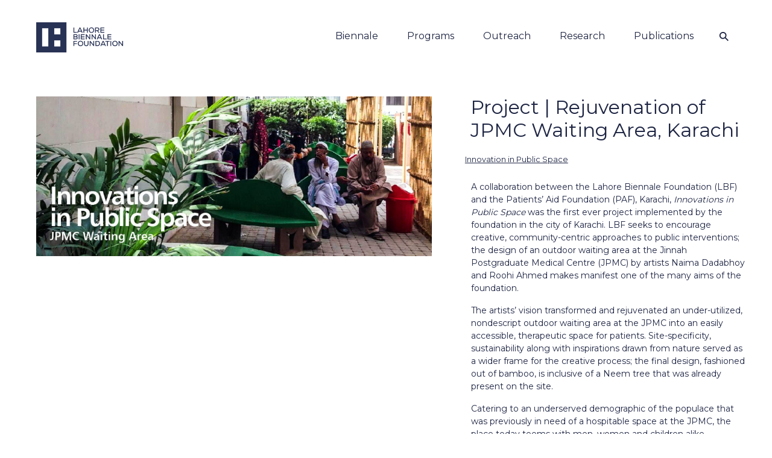

--- FILE ---
content_type: text/html; charset=UTF-8
request_url: https://www.lahorebiennale.org/programmes/rejuvenation-of-jpmc-waiting-area-karachi/
body_size: 12201
content:
<!doctype html>
<html dir="ltr" lang="en-US"
	prefix="og: https://ogp.me/ns#" >

<head>
<script src="https://kit.fontawesome.com/9cc41829a8.js" crossorigin="anonymous"></script>
<link href="https://cdn.jsdelivr.net/npm/bootstrap-icons@1.11.1/font/bootstrap-icons.css" rel="stylesheet">
<meta charset="UTF-8">

<meta name="description" content="Lahore, Pakistan">
<meta name="viewport" content="width=device-width, initial-scale=1, maximum-scale=1, minimum-scale=1, user-scalable=no, minimal-ui">

		<!-- All in One SEO Pro 4.1.9.4 -->
		<title>Project | Rejuvenation of JPMC Waiting Area, Karachi - Lahore Biennale Foundation</title>
		<meta name="robots" content="max-image-preview:large" />
		<link rel="canonical" href="https://www.lahorebiennale.org/programmes/rejuvenation-of-jpmc-waiting-area-karachi/" />
		<meta property="og:locale" content="en_US" />
		<meta property="og:site_name" content="Lahore Biennale Foundation - Lahore, Pakistan" />
		<meta property="og:type" content="article" />
		<meta property="og:title" content="Project | Rejuvenation of JPMC Waiting Area, Karachi - Lahore Biennale Foundation" />
		<meta property="og:url" content="https://www.lahorebiennale.org/programmes/rejuvenation-of-jpmc-waiting-area-karachi/" />
		<meta property="article:published_time" content="2020-01-02T15:47:41+00:00" />
		<meta property="article:modified_time" content="2022-06-07T10:30:58+00:00" />
		<meta name="twitter:card" content="summary" />
		<meta name="twitter:title" content="Project | Rejuvenation of JPMC Waiting Area, Karachi - Lahore Biennale Foundation" />
		<script type="application/ld+json" class="aioseo-schema">
			{"@context":"https:\/\/schema.org","@graph":[{"@type":"WebSite","@id":"https:\/\/www.lahorebiennale.org\/#website","url":"https:\/\/www.lahorebiennale.org\/","name":"Lahore Biennale Foundation","description":"Lahore, Pakistan","inLanguage":"en-US","publisher":{"@id":"https:\/\/www.lahorebiennale.org\/#organization"}},{"@type":"Organization","@id":"https:\/\/www.lahorebiennale.org\/#organization","name":"Lahore Biennale Foundation","url":"https:\/\/www.lahorebiennale.org\/","logo":{"@type":"ImageObject","@id":"https:\/\/www.lahorebiennale.org\/#organizationLogo","url":"https:\/\/lahorebiennale.org\/wp-content\/uploads\/2022\/04\/LBF-Logo-260320-Orange-2-copy.png"},"image":{"@id":"https:\/\/www.lahorebiennale.org\/#organizationLogo"}},{"@type":"BreadcrumbList","@id":"https:\/\/www.lahorebiennale.org\/programmes\/rejuvenation-of-jpmc-waiting-area-karachi\/#breadcrumblist","itemListElement":[{"@type":"ListItem","@id":"https:\/\/www.lahorebiennale.org\/#listItem","position":1,"item":{"@type":"WebPage","@id":"https:\/\/www.lahorebiennale.org\/","name":"Home","description":"Lahore Biennale Foundation - Lahore, Pakistan","url":"https:\/\/www.lahorebiennale.org\/"},"nextItem":"https:\/\/www.lahorebiennale.org\/programmes\/rejuvenation-of-jpmc-waiting-area-karachi\/#listItem"},{"@type":"ListItem","@id":"https:\/\/www.lahorebiennale.org\/programmes\/rejuvenation-of-jpmc-waiting-area-karachi\/#listItem","position":2,"item":{"@type":"WebPage","@id":"https:\/\/www.lahorebiennale.org\/programmes\/rejuvenation-of-jpmc-waiting-area-karachi\/","name":"Project | Rejuvenation of JPMC Waiting Area, Karachi","url":"https:\/\/www.lahorebiennale.org\/programmes\/rejuvenation-of-jpmc-waiting-area-karachi\/"},"previousItem":"https:\/\/www.lahorebiennale.org\/#listItem"}]},{"@type":"Person","@id":"https:\/\/www.lahorebiennale.org\/author\/admin\/#author","url":"https:\/\/www.lahorebiennale.org\/author\/admin\/","name":"admin","image":{"@type":"ImageObject","@id":"https:\/\/www.lahorebiennale.org\/programmes\/rejuvenation-of-jpmc-waiting-area-karachi\/#authorImage","url":"https:\/\/secure.gravatar.com\/avatar\/e3b56060d29097cc7ed4e2d3f4f1e2db?s=96&d=mm&r=g","width":96,"height":96,"caption":"admin"}},{"@type":"WebPage","@id":"https:\/\/www.lahorebiennale.org\/programmes\/rejuvenation-of-jpmc-waiting-area-karachi\/#webpage","url":"https:\/\/www.lahorebiennale.org\/programmes\/rejuvenation-of-jpmc-waiting-area-karachi\/","name":"Project | Rejuvenation of JPMC Waiting Area, Karachi - Lahore Biennale Foundation","inLanguage":"en-US","isPartOf":{"@id":"https:\/\/www.lahorebiennale.org\/#website"},"breadcrumb":{"@id":"https:\/\/www.lahorebiennale.org\/programmes\/rejuvenation-of-jpmc-waiting-area-karachi\/#breadcrumblist"},"author":"https:\/\/www.lahorebiennale.org\/author\/admin\/#author","creator":"https:\/\/www.lahorebiennale.org\/author\/admin\/#author","image":{"@type":"ImageObject","@id":"https:\/\/www.lahorebiennale.org\/#mainImage","url":"https:\/\/www.lahorebiennale.org\/wp-content\/uploads\/2020\/01\/webpage-image_JPMC.jpg","width":1040,"height":420},"primaryImageOfPage":{"@id":"https:\/\/www.lahorebiennale.org\/programmes\/rejuvenation-of-jpmc-waiting-area-karachi\/#mainImage"},"datePublished":"2020-01-02T15:47:41+00:00","dateModified":"2022-06-07T10:30:58+00:00"}]}
		</script>
		<!-- All in One SEO Pro -->

<link rel='dns-prefetch' href='//s.w.org' />
		<script type="text/javascript">
			window._wpemojiSettings = {"baseUrl":"https:\/\/s.w.org\/images\/core\/emoji\/12.0.0-1\/72x72\/","ext":".png","svgUrl":"https:\/\/s.w.org\/images\/core\/emoji\/12.0.0-1\/svg\/","svgExt":".svg","source":{"concatemoji":"https:\/\/www.lahorebiennale.org\/wp-includes\/js\/wp-emoji-release.min.js?ver=5.3.11"}};
			!function(e,a,t){var n,r,o,i=a.createElement("canvas"),p=i.getContext&&i.getContext("2d");function s(e,t){var a=String.fromCharCode;p.clearRect(0,0,i.width,i.height),p.fillText(a.apply(this,e),0,0);e=i.toDataURL();return p.clearRect(0,0,i.width,i.height),p.fillText(a.apply(this,t),0,0),e===i.toDataURL()}function c(e){var t=a.createElement("script");t.src=e,t.defer=t.type="text/javascript",a.getElementsByTagName("head")[0].appendChild(t)}for(o=Array("flag","emoji"),t.supports={everything:!0,everythingExceptFlag:!0},r=0;r<o.length;r++)t.supports[o[r]]=function(e){if(!p||!p.fillText)return!1;switch(p.textBaseline="top",p.font="600 32px Arial",e){case"flag":return s([127987,65039,8205,9895,65039],[127987,65039,8203,9895,65039])?!1:!s([55356,56826,55356,56819],[55356,56826,8203,55356,56819])&&!s([55356,57332,56128,56423,56128,56418,56128,56421,56128,56430,56128,56423,56128,56447],[55356,57332,8203,56128,56423,8203,56128,56418,8203,56128,56421,8203,56128,56430,8203,56128,56423,8203,56128,56447]);case"emoji":return!s([55357,56424,55356,57342,8205,55358,56605,8205,55357,56424,55356,57340],[55357,56424,55356,57342,8203,55358,56605,8203,55357,56424,55356,57340])}return!1}(o[r]),t.supports.everything=t.supports.everything&&t.supports[o[r]],"flag"!==o[r]&&(t.supports.everythingExceptFlag=t.supports.everythingExceptFlag&&t.supports[o[r]]);t.supports.everythingExceptFlag=t.supports.everythingExceptFlag&&!t.supports.flag,t.DOMReady=!1,t.readyCallback=function(){t.DOMReady=!0},t.supports.everything||(n=function(){t.readyCallback()},a.addEventListener?(a.addEventListener("DOMContentLoaded",n,!1),e.addEventListener("load",n,!1)):(e.attachEvent("onload",n),a.attachEvent("onreadystatechange",function(){"complete"===a.readyState&&t.readyCallback()})),(n=t.source||{}).concatemoji?c(n.concatemoji):n.wpemoji&&n.twemoji&&(c(n.twemoji),c(n.wpemoji)))}(window,document,window._wpemojiSettings);
		</script>
		<style type="text/css">
img.wp-smiley,
img.emoji {
	display: inline !important;
	border: none !important;
	box-shadow: none !important;
	height: 1em !important;
	width: 1em !important;
	margin: 0 .07em !important;
	vertical-align: -0.1em !important;
	background: none !important;
	padding: 0 !important;
}
</style>
	<link rel='stylesheet' id='wp-block-library-css'  href='https://www.lahorebiennale.org/wp-includes/css/dist/block-library/style.min.css?ver=5.3.11' type='text/css' media='all' />
<link rel='stylesheet' id='bootstrap-css'  href='https://www.lahorebiennale.org/wp-content/themes/editorial/css/bootstrap.min.css?ver=4.3.1' type='text/css' media='all' />
<link rel='stylesheet' id='customstyle-css'  href='https://www.lahorebiennale.org/wp-content/themes/editorial/css/bad.css?ver=1.0.0' type='text/css' media='all' />
<script type='text/javascript' src='https://www.lahorebiennale.org/wp-includes/js/jquery/jquery.js?ver=1.12.4-wp'></script>
<script type='text/javascript' src='https://www.lahorebiennale.org/wp-includes/js/jquery/jquery-migrate.min.js?ver=1.4.1'></script>
<link rel='https://api.w.org/' href='https://www.lahorebiennale.org/wp-json/' />
<link rel="EditURI" type="application/rsd+xml" title="RSD" href="https://www.lahorebiennale.org/xmlrpc.php?rsd" />
<link rel="wlwmanifest" type="application/wlwmanifest+xml" href="https://www.lahorebiennale.org/wp-includes/wlwmanifest.xml" /> 
<link rel='prev' title='Residency | Metropolis' href='https://www.lahorebiennale.org/programmes/metropolis-artist-in-residence/' />
<link rel='next' title='Workshop | Copyrights, Intellectual Property and Information Sharing' href='https://www.lahorebiennale.org/programmes/workshop-copyrights-intellectual-property-and-information-sharing/' />

<link rel='shortlink' href='https://www.lahorebiennale.org/?p=1263' />
<link rel="alternate" type="application/json+oembed" href="https://www.lahorebiennale.org/wp-json/oembed/1.0/embed?url=https%3A%2F%2Fwww.lahorebiennale.org%2Fprogrammes%2Frejuvenation-of-jpmc-waiting-area-karachi%2F" />
<link rel="alternate" type="text/xml+oembed" href="https://www.lahorebiennale.org/wp-json/oembed/1.0/embed?url=https%3A%2F%2Fwww.lahorebiennale.org%2Fprogrammes%2Frejuvenation-of-jpmc-waiting-area-karachi%2F&#038;format=xml" />
<link rel="icon" href="https://www.lahorebiennale.org/wp-content/uploads/2024/09/cropped-LBF-Logo-Home-32x32.png" sizes="32x32" />
<link rel="icon" href="https://www.lahorebiennale.org/wp-content/uploads/2024/09/cropped-LBF-Logo-Home-192x192.png" sizes="192x192" />
<link rel="apple-touch-icon-precomposed" href="https://www.lahorebiennale.org/wp-content/uploads/2024/09/cropped-LBF-Logo-Home-180x180.png" />
<meta name="msapplication-TileImage" content="https://www.lahorebiennale.org/wp-content/uploads/2024/09/cropped-LBF-Logo-Home-270x270.png" />

<script>


jQuery(document).ready(function($) {

  // $("#hider").hide();
  //
  // $(".menu-item").click(function() {
  //
  //
  //   if ($('.dropdown-menu').hasClass('show')) {
  //     $("#hider").show();
  //   } else {
  //     $("#hider").hide();
  //   }
  // });
  //
  // console.log($('.dropdown-menu').hasClass('show'));


    //
    // $(window).click(function() {
    //
    //
    //
    //       if $(".dropdown-menu").hasClass("show")) {
    //          $(".content").addClass("fixed-position");
    //       } else {
    //          $(".content").removeClass("fixed-position");
    //       }
    //  })



  $(window).scroll(function() {

   // make nav scroll up once footer is reached
   var offset = $("footer").offset();
   var posY = offset.top - $(window).scrollTop();
   var posX = offset.left - $(window).scrollLeft();
   var diff = $(window).height() - posY;
   //console.log($("#navbar02").offset().top);

   if ($(window).scrollTop() + $(window).height() > $('footer').offset().top) {

      $("#navbar").addClass("nav_scrolled");
      //
      // $('#banlb02').removeClass("fixed");
      // $('#banlb02').addClass("relative");

      // $("#navbar02").offset({
      //   top: $(window).scrollTop() - diff
      // });

      //$("#navbar02").hide();

   } else {

      $("#navbar").removeClass("nav_scrolled");

      // $('#banlb02').removeClass("relative");
      // $('#banlb02').addClass("fixed");


      // $("#navbar02").offset({
      //   top: $(window).scrollTop() + startingY
      // });
      //$("#navbar02").show();
   }

  });
});



window.onscroll = function() {
  growShrinkLogo()
};

function growShrinkLogo() {
  var navbar = document.getElementById("navbar")
  var navbar2 = document.getElementById("collapsingNavbar")
  var font1 = document.getElementById("menu-item-5345")
  var font2 = document.getElementById("menu-item-5341")
  var font3 = document.getElementById("menu-item-5340")
  var font4 = document.getElementById("menu-item-5339")
  var font5 = document.getElementById("menu-item-11250")
  var font6 = document.getElementById("menu-item-5757")

  var Logo = document.getElementById("Logo")

  if (document.body.scrollTop > 5 || document.documentElement.scrollTop >5) {

	navbar.classList.add("shrink");
	font1.classList.add("shrink");
	font2.classList.add("shrink");
	font3.classList.add("shrink");
	font4.classList.add("shrink");
	font5.classList.add("shrink");
	font6.classList.add("shrink");
	Logo.classList.add("shrink");
	navbar2.classList.add("shrink");

	}
  	else {

	Logo.classList.remove("shrink");
	font1.classList.remove("shrink");
	font2.classList.remove("shrink");
	font3.classList.remove("shrink");
	font4.classList.remove("shrink");
	font5.classList.remove("shrink");
	font6.classList.remove("shrink");
	navbar.classList.remove("shrink");
	navbar2.classList.remove("shrink");

	}
}

//   if (screen3.matches) {
//
//
//   if (document.body.scrollTop > 5 || document.documentElement.scrollTop > 5){
// 	  navbar.style.height = '90px';
//  	 font1.style.fontSize = '16px';
//  	 font2.style.fontSize = '16px';
//  	 font3.style.fontSize = '16px';
//  	 font4.style.fontSize = '16px';
//  	 font5.style.fontSize = '16px';
//  	 font6.style.fontSize = '18px';
//  	 Logo.style.height = '50px';
//     navbar2.style.paddingTop= '25px';
//
// } else {
// 	Logo.style.height = '60px';
//    font1.style.fontSize = '16px';
//    font2.style.fontSize = '16px';
//     font3.style.fontSize = '16px';
//     font4.style.fontSize = '16px';
//      font5.style.fontSize = '16px';
//     font6.style.fontSize = '16px';
//     navbar.style.height = '120px';
//    navbar2.style.paddingTop= '0px';
//
//
// }


// screen1.addListener(growShrinkLogo);

</script>
</head>

	<style>

	body{
	background-color: white;
	background-image: url('');
	height: 100%;
	background-position: 5% 20%;
	background-repeat: repeat;
	background-size: 14px;}

     @media only screen and (max-width: 1000px)  {
         body {
         margin-top: 100px;
     }
}

	</Style>


<body class="programmes-template-default single single-programmes postid-1263 my-class  ">
<div class="content">
	<div class="pagecontainer">
		<div class="container-fluid">
			<nav class="navbar LBFnavbar navbar-expand-xl navbar-dark bg-dark fixed-top" id="navbar">

			    <a class="navbar-brand ml-1" href="/" id="Logo" data-wpel-link="internal"><img src="https://lahorebiennale.org/wp-content/uploads/2024/09/LBF-Logo-Home.png"> </a>
				<button class="navbar-toggler navbar-toggler-right collapsed" type="button" data-toggle="collapse" data-target="#collapsingNavbar">
				    <span> </span>
				    <span> </span>
				    <span> </span>
				</button>

		    		<div class="collapse navbar-collapse" id="collapsingNavbar">

				<ul id="menu-primary-header-navigation" class="navbar-nav ml-auto"><li id="menu-item-5345" class="menu-item menu-item-type-post_type menu-item-object-page menu-item-has-children dropdown menu-item-5345"><a href="https://www.lahorebiennale.org/biennale/" class="dropdown-toggle" data-toggle="dropdown" data-wpel-link="internal"><span class="menu-item-description">بینالے</span>Biennale <b class="caret"></b></a>
<ul class="dropdown-menu depth_0">
	<li id="menu-item-8195" class="menu-item menu-item-type-post_type menu-item-object-page menu-item-8195"><a href="https://www.lahorebiennale.org/home/lb03/" data-wpel-link="internal">Lahore Biennale 03 (2024)</a></li>
	<li id="menu-item-5381" class="menu-item menu-item-type-post_type menu-item-object-page menu-item-5381"><a href="https://www.lahorebiennale.org/home/lb02/" data-wpel-link="internal">Lahore Biennale 02 (2020)</a></li>
	<li id="menu-item-5380" class="menu-item menu-item-type-post_type menu-item-object-page menu-item-5380"><a href="https://www.lahorebiennale.org/home/lb01/" data-wpel-link="internal">Lahore Biennale 01 (2018)</a></li>
</ul>
</li>
<li id="menu-item-5341" class="menu-item menu-item-type-post_type_archive menu-item-object-programmes menu-item-has-children dropdown menu-item-5341"><a href="https://www.lahorebiennale.org/programmes/" class="dropdown-toggle" data-toggle="dropdown" data-wpel-link="internal"><span class="menu-item-description">پروگرام</span>Programs <b class="caret"></b></a>
<ul class="dropdown-menu depth_0">
	<li id="menu-item-5375" class="menu-item menu-item-type-taxonomy menu-item-object-category current-programmes-ancestor current-menu-parent current-programmes-parent menu-item-5375"><a href="https://www.lahorebiennale.org/category/public-projects/" data-wpel-link="internal">Public Projects</a></li>
	<li id="menu-item-5373" class="menu-item menu-item-type-taxonomy menu-item-object-category menu-item-5373"><a href="https://www.lahorebiennale.org/category/workshops/" data-wpel-link="internal">Workshops</a></li>
	<li id="menu-item-5376" class="menu-item menu-item-type-taxonomy menu-item-object-category menu-item-5376"><a href="https://www.lahorebiennale.org/category/residencies/" data-wpel-link="internal">Residencies</a></li>
	<li id="menu-item-5377" class="menu-item menu-item-type-post_type menu-item-object-lb02-public-program menu-item-5377"><a href="https://www.lahorebiennale.org/lb02-public-program/academic-forum/" data-wpel-link="internal">LB02 Academic Forum</a></li>
	<li id="menu-item-6164" class="menu-item menu-item-type-post_type menu-item-object-lb01-public-program menu-item-6164"><a href="https://www.lahorebiennale.org/lb01-public-program/academic-forum/" data-wpel-link="internal">LB01 Academic Forum</a></li>
	<li id="menu-item-5378" class="menu-item menu-item-type-taxonomy menu-item-object-category menu-item-5378"><a href="https://www.lahorebiennale.org/category/seminars-symposiums/" data-wpel-link="internal">Seminars-Symposiums</a></li>
	<li id="menu-item-5379" class="menu-item menu-item-type-post_type menu-item-object-public-outreach menu-item-5379"><a href="https://www.lahorebiennale.org/public-outreach/afforestation-lahore/" data-wpel-link="internal">Afforestation Lahore Group</a></li>
</ul>
</li>
<li id="menu-item-5340" class="menu-item menu-item-type-post_type_archive menu-item-object-public-outreach menu-item-has-children dropdown menu-item-5340"><a href="https://www.lahorebiennale.org/public-outreach/" class="dropdown-toggle" data-toggle="dropdown" data-wpel-link="internal"><span class="menu-item-description">عوامی رسائی</span>Outreach <b class="caret"></b></a>
<ul class="dropdown-menu depth_0">
	<li id="menu-item-5357" class="menu-item menu-item-type-post_type menu-item-object-public-outreach menu-item-5357"><a href="https://www.lahorebiennale.org/public-outreach/youth-forum/" data-wpel-link="internal">Youth Forum</a></li>
	<li id="menu-item-5356" class="menu-item menu-item-type-post_type menu-item-object-public-outreach menu-item-5356"><a href="https://www.lahorebiennale.org/public-outreach/community-meetings/" data-wpel-link="internal">Community Meetings</a></li>
	<li id="menu-item-5749" class="menu-item menu-item-type-taxonomy menu-item-object-category menu-item-5749"><a href="https://www.lahorebiennale.org/category/artspeak/" data-wpel-link="internal">artSPEAK</a></li>
	<li id="menu-item-6165" class="menu-item menu-item-type-custom menu-item-object-custom menu-item-6165"><a href="https://afforestationlahore.com/give-nature-a-chance-climate-action-conference-program/" data-wpel-link="external" target="_blank" rel="external noopener noreferrer">Green School Certification Program</a></li>
</ul>
</li>
<li id="menu-item-5339" class="menu-item menu-item-type-post_type_archive menu-item-object-research menu-item-has-children dropdown menu-item-5339"><a href="https://www.lahorebiennale.org/research/" class="dropdown-toggle" data-toggle="dropdown" data-wpel-link="internal"><span class="menu-item-description">تحقیق</span>Research <b class="caret"></b></a>
<ul class="dropdown-menu depth_0">
	<li id="menu-item-5349" class="menu-item menu-item-type-post_type menu-item-object-research menu-item-5349"><a href="https://www.lahorebiennale.org/research/asma-jahangir-award-for-cultural-contribution-towards-social-justice/" data-wpel-link="internal">Asma Jahangir Award for Cultural Contribution Towards Social Justice &#8211; 2018</a></li>
	<li id="menu-item-5350" class="menu-item menu-item-type-post_type menu-item-object-research menu-item-5350"><a href="https://www.lahorebiennale.org/research/lbf-research-grant-2018-2/" data-wpel-link="internal">LBF Research Grant – 2018</a></li>
	<li id="menu-item-5351" class="menu-item menu-item-type-post_type menu-item-object-research menu-item-5351"><a href="https://www.lahorebiennale.org/research/lbf-research-fellowship-2018/" data-wpel-link="internal">LBF Research Fellowship: Building A National Film Archive</a></li>
	<li id="menu-item-5352" class="menu-item menu-item-type-post_type menu-item-object-research menu-item-5352"><a href="https://www.lahorebiennale.org/research/lbf-aan-research-grant-2018/" data-wpel-link="internal">LBF – AAN Research Grant – 2018</a></li>
	<li id="menu-item-5621" class="menu-item menu-item-type-post_type menu-item-object-research menu-item-5621"><a href="https://www.lahorebiennale.org/research/lbf-research-fellowship-2015/" data-wpel-link="internal">LBF Research Fellowship – 2015</a></li>
</ul>
</li>
<li id="menu-item-11250" class="menu-item menu-item-type-custom menu-item-object-custom menu-item-11250"><a href="https://www.lahorebiennale.org/category/publications/" data-wpel-link="internal">Publications</a></li>
<li id="menu-item-5757" class="open-search menu-item menu-item-type-custom menu-item-object-custom menu-item-5757"><a href="#">⚲</a></li>
</ul>
				</div>
    			</nav>
   		</div>

	<div class="search-form-container LBFsearch">
		<div class="container searchbox">
		 <form role="search" method="get" action="https://www.lahorebiennale.org/">
	<div class="cursor">



		<input type=" " class="form-control searchbox" style=" width:100%" placeholder="" value="" name="s" title="search" />
		<i></i>
		</div>
</form>
	 	</div>
	</div>


<div class="bodycon">
<div class="container-fluid">
<div class="row toppro">
	<div class="col-lg-7">
		<div id="bad-carousel" class="carousel slide carousel-fade" data-ride="carousel">

			<div class="carousel-inner pro-inner-1">
				<div class="carousel-item pro active"><img width="1024" height="414" src="https://www.lahorebiennale.org/wp-content/uploads/2020/01/webpage-image_JPMC-1024x414.jpg" class="attachment-large size-large" alt="" srcset="https://www.lahorebiennale.org/wp-content/uploads/2020/01/webpage-image_JPMC-1024x414.jpg 1024w, https://www.lahorebiennale.org/wp-content/uploads/2020/01/webpage-image_JPMC-300x121.jpg 300w, https://www.lahorebiennale.org/wp-content/uploads/2020/01/webpage-image_JPMC-768x310.jpg 768w, https://www.lahorebiennale.org/wp-content/uploads/2020/01/webpage-image_JPMC-150x61.jpg 150w, https://www.lahorebiennale.org/wp-content/uploads/2020/01/webpage-image_JPMC-100x40.jpg 100w, https://www.lahorebiennale.org/wp-content/uploads/2020/01/webpage-image_JPMC-175x71.jpg 175w, https://www.lahorebiennale.org/wp-content/uploads/2020/01/webpage-image_JPMC.jpg 1040w" sizes="(max-width: 1024px) 100vw, 1024px" /></div><div class="carousel-item pro "><img width="1024" height="414" src="https://www.lahorebiennale.org/wp-content/uploads/2020/01/8-1024x414.jpg" class="attachment-large size-large" alt="" srcset="https://www.lahorebiennale.org/wp-content/uploads/2020/01/8-1024x414.jpg 1024w, https://www.lahorebiennale.org/wp-content/uploads/2020/01/8-300x121.jpg 300w, https://www.lahorebiennale.org/wp-content/uploads/2020/01/8-768x310.jpg 768w, https://www.lahorebiennale.org/wp-content/uploads/2020/01/8-150x61.jpg 150w, https://www.lahorebiennale.org/wp-content/uploads/2020/01/8-100x40.jpg 100w, https://www.lahorebiennale.org/wp-content/uploads/2020/01/8-175x71.jpg 175w, https://www.lahorebiennale.org/wp-content/uploads/2020/01/8.jpg 1040w" sizes="(max-width: 1024px) 100vw, 1024px" /></div><div class="carousel-item pro "><img width="1024" height="414" src="https://www.lahorebiennale.org/wp-content/uploads/2020/01/2-1024x414.jpg" class="attachment-large size-large" alt="" srcset="https://www.lahorebiennale.org/wp-content/uploads/2020/01/2-1024x414.jpg 1024w, https://www.lahorebiennale.org/wp-content/uploads/2020/01/2-300x121.jpg 300w, https://www.lahorebiennale.org/wp-content/uploads/2020/01/2-768x310.jpg 768w, https://www.lahorebiennale.org/wp-content/uploads/2020/01/2-150x61.jpg 150w, https://www.lahorebiennale.org/wp-content/uploads/2020/01/2-100x40.jpg 100w, https://www.lahorebiennale.org/wp-content/uploads/2020/01/2-175x71.jpg 175w, https://www.lahorebiennale.org/wp-content/uploads/2020/01/2.jpg 1040w" sizes="(max-width: 1024px) 100vw, 1024px" /></div><div class="carousel-item pro "><img width="1024" height="414" src="https://www.lahorebiennale.org/wp-content/uploads/2020/01/1-1024x414.jpg" class="attachment-large size-large" alt="" srcset="https://www.lahorebiennale.org/wp-content/uploads/2020/01/1-1024x414.jpg 1024w, https://www.lahorebiennale.org/wp-content/uploads/2020/01/1-300x121.jpg 300w, https://www.lahorebiennale.org/wp-content/uploads/2020/01/1-768x310.jpg 768w, https://www.lahorebiennale.org/wp-content/uploads/2020/01/1-150x61.jpg 150w, https://www.lahorebiennale.org/wp-content/uploads/2020/01/1-100x40.jpg 100w, https://www.lahorebiennale.org/wp-content/uploads/2020/01/1-175x71.jpg 175w, https://www.lahorebiennale.org/wp-content/uploads/2020/01/1.jpg 1040w" sizes="(max-width: 1024px) 100vw, 1024px" /></div><div class="carousel-item pro "><img width="1024" height="414" src="https://www.lahorebiennale.org/wp-content/uploads/2020/01/11-1024x414.jpg" class="attachment-large size-large" alt="" srcset="https://www.lahorebiennale.org/wp-content/uploads/2020/01/11-1024x414.jpg 1024w, https://www.lahorebiennale.org/wp-content/uploads/2020/01/11-300x121.jpg 300w, https://www.lahorebiennale.org/wp-content/uploads/2020/01/11-768x310.jpg 768w, https://www.lahorebiennale.org/wp-content/uploads/2020/01/11-150x61.jpg 150w, https://www.lahorebiennale.org/wp-content/uploads/2020/01/11-100x40.jpg 100w, https://www.lahorebiennale.org/wp-content/uploads/2020/01/11-175x71.jpg 175w, https://www.lahorebiennale.org/wp-content/uploads/2020/01/11.jpg 1040w" sizes="(max-width: 1024px) 100vw, 1024px" /></div><div class="carousel-item pro "><img width="1024" height="414" src="https://www.lahorebiennale.org/wp-content/uploads/2020/01/10-1024x414.jpg" class="attachment-large size-large" alt="" srcset="https://www.lahorebiennale.org/wp-content/uploads/2020/01/10-1024x414.jpg 1024w, https://www.lahorebiennale.org/wp-content/uploads/2020/01/10-300x121.jpg 300w, https://www.lahorebiennale.org/wp-content/uploads/2020/01/10-768x310.jpg 768w, https://www.lahorebiennale.org/wp-content/uploads/2020/01/10-150x61.jpg 150w, https://www.lahorebiennale.org/wp-content/uploads/2020/01/10-100x40.jpg 100w, https://www.lahorebiennale.org/wp-content/uploads/2020/01/10-175x71.jpg 175w, https://www.lahorebiennale.org/wp-content/uploads/2020/01/10.jpg 1040w" sizes="(max-width: 1024px) 100vw, 1024px" /></div><div class="carousel-item pro "><img width="1024" height="414" src="https://www.lahorebiennale.org/wp-content/uploads/2020/01/9-1024x414.jpg" class="attachment-large size-large" alt="" srcset="https://www.lahorebiennale.org/wp-content/uploads/2020/01/9-1024x414.jpg 1024w, https://www.lahorebiennale.org/wp-content/uploads/2020/01/9-300x121.jpg 300w, https://www.lahorebiennale.org/wp-content/uploads/2020/01/9-768x310.jpg 768w, https://www.lahorebiennale.org/wp-content/uploads/2020/01/9-150x61.jpg 150w, https://www.lahorebiennale.org/wp-content/uploads/2020/01/9-100x40.jpg 100w, https://www.lahorebiennale.org/wp-content/uploads/2020/01/9-175x71.jpg 175w, https://www.lahorebiennale.org/wp-content/uploads/2020/01/9.jpg 1040w" sizes="(max-width: 1024px) 100vw, 1024px" /></div><div class="carousel-item pro "><img width="1024" height="414" src="https://www.lahorebiennale.org/wp-content/uploads/2020/01/3-1024x414.jpg" class="attachment-large size-large" alt="" srcset="https://www.lahorebiennale.org/wp-content/uploads/2020/01/3-1024x414.jpg 1024w, https://www.lahorebiennale.org/wp-content/uploads/2020/01/3-300x121.jpg 300w, https://www.lahorebiennale.org/wp-content/uploads/2020/01/3-768x310.jpg 768w, https://www.lahorebiennale.org/wp-content/uploads/2020/01/3-150x61.jpg 150w, https://www.lahorebiennale.org/wp-content/uploads/2020/01/3-100x40.jpg 100w, https://www.lahorebiennale.org/wp-content/uploads/2020/01/3-175x71.jpg 175w, https://www.lahorebiennale.org/wp-content/uploads/2020/01/3.jpg 1040w" sizes="(max-width: 1024px) 100vw, 1024px" /></div>

									<ol class="carousel-indicators programmes">
									 <? echo $bullets; ?>
								 	</ol>

									<a class="carousel-control-next next" data-target="#bad-carousel" role="button" data-slide="next">
									 <span class="carousel-control-next-icon" aria-hidden="true"></span>
									 <span class="sr-only">Next</span>
									</a>

				</div>
			</div>
		</div>

	<div class="col-lg-5 siteblock">

		<h1 class="entry-title">Project | Rejuvenation of JPMC Waiting Area, Karachi</h1>		<a><small> Innovation in Public Space</small></a>
		<br><br>
	 <p>A collaboration between the Lahore Biennale Foundation (LBF) and the Patients’ Aid Foundation (PAF), Karachi,<em> Innovations in Public Space</em> was the first ever project implemented by the foundation in the city of Karachi. LBF seeks to encourage creative, community-centric approaches to public interventions; the design of an outdoor waiting area at the Jinnah Postgraduate Medical Centre (JPMC) by artists Naima Dadabhoy and Roohi Ahmed makes manifest one of the many aims of the foundation.</p>
<p>The artists’ vision transformed and rejuvenated an under-utilized, nondescript outdoor waiting area at the JPMC into an easily accessible, therapeutic space for patients. Site-specificity, sustainability along with inspirations drawn from nature served as a wider frame for the creative process; the final design, fashioned out of bamboo, is inclusive of a Neem tree that was already present on the site.</p>
<p>Catering to an underserved demographic of the populace that was previously in need of a hospitable space at the JPMC, the place today teems with men, women and children alike.</p>

</div>
</div>
</div>

<div class="container-fluid">
<div class="row programme-row">

	<div class="col-md-7 short_bios2">
	<p>Naima Dadabhoy is a multimedia artist whose art practice explores themes of impermanence and disintegration. She has worked in various media including installation, video, print-making, painting, drawing and sculpture and has exhibited widely in Pakistan and internationally.</p>
<p>&nbsp;</p>
<p>Roohi Ahmed is a multi-disciplinary artist; her work often draws upon cartographical references in order to investigate the ontological realities of human existence, in a degenerative socio-political and cultural climate. Ahmed is an Associate Professor at the Indus Valley School of Art and Architecture, Karachi and holds an MFA from the University of New South Wales, Sydney (UNSW Art &amp; Design). She has exhibited widely in Pakistan and internationally, her work having been featured in the 11th Asian Art Biennial, Dhaka. Ahmed has coordinated the Foundation Programme at IVS, as well as having lectured at the University of Karachi’s Visual Studies Department and UNSW Art &amp; Design, Sydney. She has participated in various international artists’ workshops, including: Britto (Bangladesh); Vasl (Pakistan); and Coast (U.K.), and has also been an artist in residence at Cicada Press (Australia), Coast (UK) and VASL (Pakistan). As well as art-making, Ahmed has curated Simply Paper! and her co-curating credits include: Michael Esson: A Survey of Drawing; Michael Kempson: A Survey of Prints, Aboriginal Dreams, and Let’s Draw the Line; and 6X6: The Labyrinth, in Karachi. Ahmed’s art practice investigates an individual’s relationship with society, and the space in which the two co-inhabit. Borrowing from the conventions of map-making and sewing, her work challenges a purely static notion of such a space to promote a temporal logic that reflects our fluctuating interrelationship with the invisible infrastructures that comprise our societal framework.</p>
	</div>
	<div class="col-1">
	</div>

	<div class="col-md-4 programme_credits_info" >
	<small><p>Artist Bios Source:</p>
<p><a href="http://karachiartdirectory.com" data-wpel-link="external" target="_blank" rel="external noopener noreferrer">Karachi Art Directory</a></p>
<p><a href="https://www.kbcuratorial.com/" data-wpel-link="external" target="_blank" rel="external noopener noreferrer">Karachi Biennale Curatorial </a></p>
<p>&nbsp;</p>
</small>
	<br>
	<br>
	<br>
	<br>
     <img width="175" height="32" src="https://www.lahorebiennale.org/wp-content/uploads/2020/01/Logos_JPMC-175x32.jpg" class="attachment-logo_large size-logo_large" alt="" srcset="https://www.lahorebiennale.org/wp-content/uploads/2020/01/Logos_JPMC-175x32.jpg 175w, https://www.lahorebiennale.org/wp-content/uploads/2020/01/Logos_JPMC-300x54.jpg 300w, https://www.lahorebiennale.org/wp-content/uploads/2020/01/Logos_JPMC-150x27.jpg 150w, https://www.lahorebiennale.org/wp-content/uploads/2020/01/Logos_JPMC-100x18.jpg 100w, https://www.lahorebiennale.org/wp-content/uploads/2020/01/Logos_JPMC.jpg 442w" sizes="(max-width: 175px) 100vw, 175px" />


</div>
</div>

</div>
</div>







</div>
<footer>

	<div class="menu-footer-navigation-container"><ul id="menu-footer-navigation" class="menu"><li id="menu-item-3764" class="menu-item menu-item-type-custom menu-item-object-custom menu-item-3764"><a href="/category/news" data-wpel-link="internal">News</a></li>
<li id="menu-item-425" class="menu-item menu-item-type-post_type menu-item-object-footer menu-item-425"><a href="https://www.lahorebiennale.org/footer/about/" data-wpel-link="internal">About</a></li>
<li id="menu-item-3696" class="menu-item menu-item-type-custom menu-item-object-custom menu-item-3696"><a href="/home/board/" data-wpel-link="internal">Board &#038; Team</a></li>
<li id="menu-item-3701" class="menu-item menu-item-type-custom menu-item-object-custom menu-item-3701"><a href="/sponsors" data-wpel-link="internal">Sponsors</a></li>
<li id="menu-item-422" class="menu-item menu-item-type-post_type menu-item-object-footer menu-item-422"><a href="https://www.lahorebiennale.org/footer/financials/" data-wpel-link="internal">Financials</a></li>
<li id="menu-item-421" class="menu-item menu-item-type-post_type menu-item-object-footer menu-item-421"><a href="https://www.lahorebiennale.org/footer/contact/" data-wpel-link="internal">Contact</a></li>
</ul></div>
		<div class="row" id="social">
			<div class="col align-self-center social">

				<a href="https://twitter.com/LahoreBiennale" data-wpel-link="external" target="_blank" rel="external noopener noreferrer"><i class="bi bi-twitter-x" style="padding: 8px;"></i><a>
				<a href="https://www.facebook.com/LahoreBiennaleFoundation"><i class="bi bi-facebook" style="padding: 8px;"></i><a>
				<a href="https://www.instagram.com/lahorebiennalefoundation"><i class="bi bi-instagram" style="padding: 8px;"></i><a>
				<a href="mailto:info@lbf.org.pk"><i class="bi bi-envelope" style="padding: 8px;"></i><a>



			</div>
		</div>


		<div class="row" style= "padding-top: 15px;">
			<div class="col align-self-center">

				<h1 style="color: white;"> Lahore Biennale Foundation </h1>

				
				<div class="row" style= "padding-top: 10px;">
						<div class="col-md-6 offset-md-3 LBF_Description">

						<p>The Lahore Biennale Foundation is a non-profit organization that seeks to provide critical sites for experimentation in the visual arts. LBF focuses on the many stages of production, display and reception of contemporary art in diverse forms. It understands inclusivity, collaboration, and public engagement as being central to its vision and is committed to developing the potential of art as an agent of social transformation.</p>
					</div>
				</div>
			</div>
		</div>


		



			 <div class="modal fade" id="paymentModel" role="dialog">
			<div class="modal-dialog">
			<div class="modal-content">
					<div class="modal-header">
						<button type="button" class="close" data-dismiss="modal">&times;</button>
						<h4 class="modal-title">DONATE NOW</h4>
					</div>
					<div class="modal-body">
						<form method="get" action="https://www.lahorebiennale.org/payment">
								<div class="form-group">
									<label for="bill_to_forename">First Name</label>
									<input type="text" required="" name="bill_to_forename" class="form-control" id="bill_to_forename" placeholder="Enter First Name">
								</div>
								<div class="form-group">
									<label for="bill_to_surname">Last Name</label>
									<input type="text" required="" name="bill_to_surname" class="form-control" id="bill_to_surname" placeholder="Enter Last Name">
								</div>
								<div class="form-group">
									<label for="bill_to_email">Email address</label>
									<input type="email" required="" name="bill_to_email" class="form-control" id="bill_to_email" aria-describedby="emailHelp" placeholder="Enter email">
								</div>
								<div class="form-group">
									<label for="bill_to_phone">Phone</label>
									<input type="text" required="" pattern="[0-9][0-9]{11}" name="bill_to_phone" class="form-control" id="bill_to_phone" placeholder="Format 923XXXXXXXXX">
								</div>
								<div class="form-group">
									<label for="InputOrganization">Organization</label>
									<input type="text" required="" class="form-control" name="organization" id="InputOrganization" placeholder="Organization">
								</div>
								<div class="form-group">
									<label for="bill_to_address_line1">Address</label>
									<input type="text" required="" class="form-control" name="bill_to_address_line1" id="bill_to_address_line1" placeholder="Address">
								</div>
								<div class="form-group">
									<label for="bill_to_address_city">City</label>
									<input type="text" required="" class="form-control" name="bill_to_address_city" id="bill_to_address_city" placeholder="City">
								</div>
								<div class="form-group">
									<label for="bill_to_address_country">Country</label>
									<select name="bill_to_address_country" class="form-control" id="bill_to_address_country">
										 <option value="AF">Afghanistan</option>
										 <option value="AX">&Aring;land Islands</option>
										 <option value="AL">Albania</option>
										 <option value="DZ">Algeria</option>
										 <option value="AS">American Samoa</option>
										 <option value="AD">Andorra</option>
										 <option value="AO">Angola</option>
										 <option value="AI">Anguilla</option>
										 <option value="AQ">Antarctica</option>
										 <option value="AG">Antigua and Barbuda</option>
										 <option value="AR">Argentina</option>
										 <option value="AM">Armenia</option>
										 <option value="AW">Aruba</option>
										 <option value="AU">Australia</option>
										 <option value="AT">Austria</option>
										 <option value="AZ">Azerbaijan</option>
										 <option value="BS">Bahamas</option>
										 <option value="BH">Bahrain</option>
										 <option value="BD">Bangladesh</option>
										 <option value="BB">Barbados</option>
										 <option value="BY">Belarus</option>
										 <option value="BE">Belgium</option>
										 <option value="BZ">Belize</option>
										 <option value="BJ">Benin</option>
										 <option value="BM">Bermuda</option>
										 <option value="BT">Bhutan</option>
										 <option value="BO">Bolivia, Plurinational State of</option>
										 <option value="BQ">Bonaire, Sint Eustatius and Saba</option>
										 <option value="BA">Bosnia and Herzegovina</option>
										 <option value="BW">Botswana</option>
										 <option value="BV">Bouvet Island</option>
										 <option value="BR">Brazil</option>
										 <option value="IO">British Indian Ocean Territory</option>
										 <option value="BN">Brunei Darussalam</option>
										 <option value="BG">Bulgaria</option>
										 <option value="BF">Burkina Faso</option>
										 <option value="BI">Burundi</option>
										 <option value="KH">Cambodia</option>
										 <option value="CM">Cameroon</option>
										 <option value="CA">Canada</option>
										 <option value="CV">Cape Verde</option>
										 <option value="KY">Cayman Islands</option>
										 <option value="CF">Central African Republic</option>
										 <option value="TD">Chad</option>
										 <option value="CL">Chile</option>
										 <option value="CN">China</option>
										 <option value="CX">Christmas Island</option>
										 <option value="CC">Cocos (Keeling) Islands</option>
										 <option value="CO">Colombia</option>
										 <option value="KM">Comoros</option>
										 <option value="CG">Congo</option>
										 <option value="CD">Congo, the Democratic Republic of the</option>
										 <option value="CK">Cook Islands</option>
										 <option value="CR">Costa Rica</option>
										 <option value="CI">C&ocirc;te d&#39;Ivoire</option>
										 <option value="HR">Croatia</option>
										 <option value="CU">Cuba</option>
										 <option value="CW">Cura&ccedil;ao</option>
										 <option value="CY">Cyprus</option>
										 <option value="CZ">Czech Republic</option>
										 <option value="DK">Denmark</option>
										 <option value="DJ">Djibouti</option>
										 <option value="DM">Dominica</option>
										 <option value="DO">Dominican Republic</option>
										 <option value="EC">Ecuador</option>
										 <option value="EG">Egypt</option>
										 <option value="SV">El Salvador</option>
										 <option value="GQ">Equatorial Guinea</option>
										 <option value="ER">Eritrea</option>
										 <option value="EE">Estonia</option>
										 <option value="ET">Ethiopia</option>
										 <option value="FK">Falkland Islands (Malvinas)</option>
										 <option value="FO">Faroe Islands</option>
										 <option value="FJ">Fiji</option>
										 <option value="FI">Finland</option>
										 <option value="FR">France</option>
										 <option value="GF">French Guiana</option>
										 <option value="PF">French Polynesia</option>
										 <option value="TF">French Southern Territories</option>
										 <option value="GA">Gabon</option>
										 <option value="GM">Gambia</option>
										 <option value="GE">Georgia</option>
										 <option value="DE">Germany</option>
										 <option value="GH">Ghana</option>
										 <option value="GI">Gibraltar</option>
										 <option value="GR">Greece</option>
										 <option value="GL">Greenland</option>
										 <option value="GD">Grenada</option>
										 <option value="GP">Guadeloupe</option>
										 <option value="GU">Guam</option>
										 <option value="GT">Guatemala</option>
										 <option value="GG">Guernsey</option>
										 <option value="GN">Guinea</option>
										 <option value="GW">Guinea-Bissau</option>
										 <option value="GY">Guyana</option>
										 <option value="HT">Haiti</option>
										 <option value="HM">Heard Island and McDonald Islands</option>
										 <option value="VA">Holy See (Vatican City State)</option>
										 <option value="HN">Honduras</option>
										 <option value="HK">Hong Kong</option>
										 <option value="HU">Hungary</option>
										 <option value="IS">Iceland</option>
										 <option value="IN">India</option>
										 <option value="ID">Indonesia</option>
										 <option value="IR">Iran, Islamic Republic of</option>
										 <option value="IQ">Iraq</option>
										 <option value="IE">Ireland</option>
										 <option value="IM">Isle of Man</option>
										 <option value="IL">Israel</option>
										 <option value="IT">Italy</option>
										 <option value="JM">Jamaica</option>
										 <option value="JP">Japan</option>
										 <option value="JE">Jersey</option>
										 <option value="JO">Jordan</option>
										 <option value="KZ">Kazakhstan</option>
										 <option value="KE">Kenya</option>
										 <option value="KI">Kiribati</option>
										 <option value="KP">Korea, Democratic People&#39;s Republic of</option>
										 <option value="KR">Korea, Republic of</option>
										 <option value="KW">Kuwait</option>
										 <option value="KG">Kyrgyzstan</option>
										 <option value="LA">Lao People&#39;s Democratic Republic</option>
										 <option value="LV">Latvia</option>
										 <option value="LB">Lebanon</option>
										 <option value="LS">Lesotho</option>
										 <option value="LR">Liberia</option>
										 <option value="LY">Libya</option>
										 <option value="LI">Liechtenstein</option>
										 <option value="LT">Lithuania</option>
										 <option value="LU">Luxembourg</option>
										 <option value="MO">Macao</option>
										 <option value="MK">Macedonia, the former Yugoslav Republic of</option>
										 <option value="MG">Madagascar</option>
										 <option value="MW">Malawi</option>
										 <option value="MY">Malaysia</option>
										 <option value="MV">Maldives</option>
										 <option value="ML">Mali</option>
										 <option value="MT">Malta</option>
										 <option value="MH">Marshall Islands</option>
										 <option value="MQ">Martinique</option>
										 <option value="MR">Mauritania</option>
										 <option value="MU">Mauritius</option>
										 <option value="YT">Mayotte</option>
										 <option value="MX">Mexico</option>
										 <option value="FM">Micronesia, Federated States of</option>
										 <option value="MD">Moldova, Republic of</option>
										 <option value="MC">Monaco</option>
										 <option value="MN">Mongolia</option>
										 <option value="ME">Montenegro</option>
										 <option value="MS">Montserrat</option>
										 <option value="MA">Morocco</option>
										 <option value="MZ">Mozambique</option>
										 <option value="MM">Myanmar</option>
										 <option value="NA">Namibia</option>
										 <option value="NR">Nauru</option>
										 <option value="NP">Nepal</option>
										 <option value="NL">Netherlands</option>
										 <option value="NC">New Caledonia</option>
										 <option value="NZ">New Zealand</option>
										 <option value="NI">Nicaragua</option>
										 <option value="NE">Niger</option>
										 <option value="NG">Nigeria</option>
										 <option value="NU">Niue</option>
										 <option value="NF">Norfolk Island</option>
										 <option value="MP">Northern Mariana Islands</option>
										 <option value="NO">Norway</option>
										 <option value="OM">Oman</option>
										 <option value="PK">Pakistan</option>
										 <option value="PW">Palau</option>
										 <option value="PS">Palestinian Territory, Occupied</option>
										 <option value="PA">Panama</option>
										 <option value="PG">Papua New Guinea</option>
										 <option value="PY">Paraguay</option>
										 <option value="PE">Peru</option>
										 <option value="PH">Philippines</option>
										 <option value="PN">Pitcairn</option>
										 <option value="PL">Poland</option>
										 <option value="PT">Portugal</option>
										 <option value="PR">Puerto Rico</option>
										 <option value="QA">Qatar</option>
										 <option value="RE">R&eacute;union</option>
										 <option value="RO">Romania</option>
										 <option value="RU">Russian Federation</option>
										 <option value="RW">Rwanda</option>
										 <option value="BL">Saint Barth&eacute;lemy</option>
										 <option value="SH">Saint Helena, Ascension and Tristan da Cunha</option>
										 <option value="KN">Saint Kitts and Nevis</option>
										 <option value="LC">Saint Lucia</option>
										 <option value="MF">Saint Martin (French part)</option>
										 <option value="PM">Saint Pierre and Miquelon</option>
										 <option value="VC">Saint Vincent and the Grenadines</option>
										 <option value="WS">Samoa</option>
										 <option value="SM">San Marino</option>
										 <option value="ST">Sao Tome and Principe</option>
										 <option value="SA">Saudi Arabia</option>
										 <option value="SN">Senegal</option>
										 <option value="RS">Serbia</option>
										 <option value="SC">Seychelles</option>
										 <option value="SL">Sierra Leone</option>
										 <option value="SG">Singapore</option>
										 <option value="SX">Sint Maarten (Dutch part)</option>
										 <option value="SK">Slovakia</option>
										 <option value="SI">Slovenia</option>
										 <option value="SB">Solomon Islands</option>
										 <option value="SO">Somalia</option>
										 <option value="ZA">South Africa</option>
										 <option value="GS">South Georgia and the South Sandwich Islands</option>
										 <option value="SS">South Sudan</option>
										 <option value="ES">Spain</option>
										 <option value="LK">Sri Lanka</option>
										 <option value="SD">Sudan</option>
										 <option value="SR">Suriname</option>
										 <option value="SJ">Svalbard and Jan Mayen</option>
										 <option value="SZ">Swaziland</option>
										 <option value="SE">Sweden</option>
										 <option value="CH">Switzerland</option>
										 <option value="SY">Syrian Arab Republic</option>
										 <option value="TW">Taiwan, Province of China</option>
										 <option value="TJ">Tajikistan</option>
										 <option value="TZ">Tanzania, United Republic of</option>
										 <option value="TH">Thailand</option>
										 <option value="TL">Timor-Leste</option>
										 <option value="TG">Togo</option>
										 <option value="TK">Tokelau</option>
										 <option value="TO">Tonga</option>
										 <option value="TT">Trinidad and Tobago</option>
										 <option value="TN">Tunisia</option>
										 <option value="TR">Turkey</option>
										 <option value="TM">Turkmenistan</option>
										 <option value="TC">Turks and Caicos Islands</option>
										 <option value="TV">Tuvalu</option>
										 <option value="UG">Uganda</option>
										 <option value="UA">Ukraine</option>
										 <option value="AE">United Arab Emirates</option>
										 <option value="GB">United Kingdom</option>
										 <option value="US">United States</option>
										 <option value="UM">United States Minor Outlying Islands</option>
										 <option value="UY">Uruguay</option>
										 <option value="UZ">Uzbekistan</option>
										 <option value="VU">Vanuatu</option>
										 <option value="VE">Venezuela, Bolivarian Republic of</option>
										 <option value="VN">Viet Nam</option>
										 <option value="VG">Virgin Islands, British</option>
										 <option value="VI">Virgin Islands, U.S.</option>
										 <option value="WF">Wallis and Futuna</option>
										 <option value="EH">Western Sahara</option>
										 <option value="YE">Yemen</option>
										 <option value="ZM">Zambia</option>
										 <option value="ZW">Zimbabwe</option>
									</select>
								</div>

								<div class="form-group">
									<label for="bill_to_address_postal_code">Postal Code / ZIP Code</label>
									<input type="text" required="" class="form-control" name="bill_to_address_postal_code" id="bill_to_address_postal_code" placeholder="Postal Code / ZIP Code">
								</div>
								<div class="form-group">
									<label for="bill_to_address_state">State / Province</label>
									<input type="text" required="" class="form-control" name="bill_to_address_state" id="bill_to_address_state" placeholder="State / Province">
								</div>
								<div class="form-group">
									<label for="currency" >Currency</label>
									<select name="currency" id="currency" class="form-control">
										 <option value="USD" selected="selected">United States Dollars</option>
										 <option value="PKR">Pakistan Rupees</option>
										 <option value="EUR">Euro</option>
										 <option value="GBP">United Kingdom Pounds</option>
									</select>
								</div>

								<div class="form-group">
									<label for="InputAmount">Amount</label>
									<input type="number" required="" name="amount" min="5" class="form-control" id="InputAmount" placeholder="Amount">
								</div>
								<button type="submit" style="background-color: #000000;border-color: #000000;;" class="btn btn-primary">DONATE</button>
						</form>
					</div>
					<div class="modal-footer">
						<button type="button" class="btn btn-default" data-dismiss="modal">Close</button>
					</div>
				</div>

			</div>
		</div>
		<!-- Modal End -->

	<br>
	<a data-toggle="modal" data-target="#paymentModel"  class="btn btn-donate">Donate</a>



	<div class="row" style= "padding-top: 50px;">
					<div class="col align-self-center">
						<p style="font-size: 10.8px;padding: 0px;"> All Rights Reserved © 2024 Lahore Biennale Foundation </p>
					</div>
				</div>


				<div class="row" style= "padding-top: 0px; padding-bottom: 0px; margin-bottom: 0px;">
					<div class="col align-self-center">
						<p style="font-size: 10.8px;padding-bottom: 20px;"> Website by <a style="color: white;" href="https://dathprojects.com/" data-wpel-link="external" target="_blank" rel="external noopener noreferrer">   . d a t h  p r o j e c t s</a> </p>
					</div>
				</div>

				<!-- <div class="row" style= "padding:0px;">
					<div class="col align-self-center">
						<p style="font-size: 10.8px; padding: 0px;"> David Torrone & Athanasios Anagnostopoulos </p>
					</div>
				</div> -->
		</div>
		</div>



	</footer>

		<script type='text/javascript' src='https://www.lahorebiennale.org/wp-content/themes/editorial/js/main.js?ver=1.0.0'></script>
<script type='text/javascript' src='https://www.lahorebiennale.org/wp-content/themes/editorial/js/bootstrap.min.js?ver=4.3.1'></script>
<script type='text/javascript' src='https://www.lahorebiennale.org/wp-content/themes/editorial/js/lbf.js?ver=1.0.0'></script>
<script type='text/javascript' src='https://www.lahorebiennale.org/wp-includes/js/wp-embed.min.js?ver=5.3.11'></script>
	</div>
	</body>
	</html>

<!--Generated by Endurance Page Cache-->

--- FILE ---
content_type: text/css
request_url: https://www.lahorebiennale.org/wp-content/themes/editorial/css/bad.css?ver=1.0.0
body_size: 6975
content:
@import url(https://fonts.googleapis.com/css?family=Montserrat|Work+Sans&display=swap);@import url(https://fonts.googleapis.com/css?family=Special+Elite&display=swap);html,head,body{max-width:1440px!important;height:100%;margin:0 auto}.bodycon{animation:transitionIn 2s;min-height:100vh}.bodycon2{animation:transitionIn 2s;margin-bottom:140px;min-height:100vh}@keyframes transitionIn{from{opacity:0}to{opacity:1}}@keyframes transitionOut{from{opacity:1}to{opacity:0}}@keyframes textHover{from{color:#1e2543}to{color:#737588}}@keyframes textHoverout{from{color:#1e2543}to{color:#737588}}.content{max-width:1400px;margin:35px}.navcontainer{max-width:1440px}@media only screen and (max-width:1000px){.content{max-width:100vw;margin:0;overflow-x:hidden}}body{font-family:'Montserrat',sans-serif;margin-top:150px;overflow-x:hidden;font-size:16px}@media only screen and (max-width:1000px){body{margin-top:150px}.LBF-class{margin-top:100px}}p{padding-right:10px;padding-left:10px;padding-top:0;padding-bottom:0;font-family:'Montserrat',sans-serif;font-size:.875em;color:#1e2543}img{padding:10px}a{color:#1e2543}a:hover{text-decoration:none;color:#737588}h1>a:hover,h3>a:hover,p>a:hover,small>a:hover{transition:color ease .7s}h1>a,h3>a,p>a,small>a{transition:color ease .35s}p a{color:#1e2543;text-decoration:none;font-weight:700}ul{font-family:'Montserrat',sans-serif;font-size:.875em;color:#1e2543}h1{padding:9px;color:#1e2543;font-size:2em}h2{padding:10px;color:#1e2543;font-size:1.5em}h3{font-size:1.25em;color:#1e2543;padding:10px}small a{color:#1e2543}small.subtitle{letter-spacing:5px;color:#1e2543}li{color:#1e2543;font-size:15px}ul{color:#1e2543;font-size:1em}@media only screen and (max-width:1000px){li{color:#1e2543;font-size:1em}ul{color:#1e2543;font-size:1em}}.attachment-logo,.attachment-logo-small,.attachment-logo-large{margin:30px;padding:0}.attachment-logo-large{width:30%;position:relative;height:auto;margin:0 auto}.navbar a{text-transform:capitalize;color:#1e2543;line-height:3}@media only screen and (max-width:1000px){.navbar a{text-transform:capitalize;color:#1e2543;line-height:2.5}}.dropdown-toggle:after{content:none}.LBFnavbar{background-color:rgb(255 255 255 / .90)!important;height:120px;Margin:0 auto;max-width:100vw;padding-left:56px;padding-right:55px}.LBFnavbar.shrink{height:90px;box-shadow:0 -4px 9px #737588}.nav_scrolled{top:-200px;opacity:0;transition:ease 0.5s}.collapse{padding-top:0;transition:ease .5s}.collapse.shrink{padding-top:25px;transition:ease .5s}@media only screen and (max-width:1000px){.LBFnavbar{height:8vh;padding-left:21px;padding-right:13px}}nav li{outline:none!important;list-style-type:NONE}.menu-item-375,..75s-548{padding-right:5px!important}.letter::before{display:block;content:" ";margin-top:-300px;height:385px;visibility:hidden;pointer-events:none;color:#1e2543}@media only screen and (max-width:1000px){.letter::before{display:block;content:" ";margin-top:-300px;height:385px;visibility:hidden;pointer-events:none;color:#1e2543}}.glossary{margin-top:-50px}.artindex li{padding-left:1.5vw;padding-right:1.5vw;padding-bottom:12px}#menu-item-7499{display:none}.artindex{background-color:#fff;max-width:100vw;left:0;right:0;margin:0 auto;height:4vh;position:fixed;z-index:8;top:30%;transition:3s;overflow-x:hidden;overflow-y:hidden}.artindex ul{display:inline-flex}.alphabet-navigation{display:inline-block;float:none;vertical-align:top;width:100%;text-align:center}@media only screen and (max-width:1000px){.alphabet-navigation{overflow-x:scroll}.indexcon li a{font-size:18px;padding-left:10px}.shrink .indexcon li a{font-size:16px}}.indexcon{display:inline-flex}nav ul::before{display:none}nav li .marker{display:none}.LBFnavbar li{padding-left:1.5em;padding-right:1.5em;font-size:16px}#menu-item-5862,#menu-item-5874,#menu-item-5877{padding-right:2px!important}#menu-item-5862 a,#menu-item-5874 a,#menu-item-5877 a{color:#1e2543!important}#menu-item-5863,#menu-item-5875,#menu-item-5878{padding:0!important;pointer-events:none}#menu-item-5864,#menu-item-5876,#menu-item-5879{padding-left:2px!important}#menu-item-5864.active a,#menu-item-5876.active a,#menu-item-5879.active a{color:#1e2543}@media only screen and (max-width:1199px){#menu-item-5862,#menu-item-5874,#menu-item-5877{padding:unset;pointer-events:fill;z-index:10}#menu-item-5862 a,#menu-item-5874 a,#menu-item-5877 a{z-index:11}#menu-item-5863,#menu-item-5875,#menu-item-5878{padding:0!important;z-index:10;display:none}#menu-item-5863 a,#menu-item-5875 a,#menu-item-5878 a{z-index:10}#menu-item-5864,#menu-item-5876,#menu-item-5879{padding:unset;pointer-events:fill;z-index:10}#menu-item-5864 a,#menu-item-5876 a,#menu-item-5879 a{z-index:11}}#menu-item-5767.active a{color:#737588!important}.navbar-text{align-items:flex-start}@media only screen and (max-width:1199px){.LBFnavbar .active{border-bottom:none}.LB03navbar .active{border-bottom:none}.LB02navbar .active{border-bottom:none}.LB01navbar .active{border-bottom:none}}#menu-primary-header-navigation .menu-item-description{opacity:0;position:absolute;transform:translate(20px,-35px);font-size:1em;color:#1e2543;transition:opacity ease .35s}#menu-primary-header-navigation .menu-item-5345 .menu-item-description{transform:translate(18px,-31px)}#menu-primary-header-navigation .menu-item-5341 .menu-item-description{transform:translate(19px,-30px)}#menu-primary-header-navigation .menu-item-5340 .menu-item-description{transform:translate(3px,-31px)}#menu-primary-header-navigation .menu-item-5339 .menu-item-description{transform:translate(21px,-28px)}#menu-primary-header-navigation .menu-item-5338 .menu-item-description{transform:translate(24px,-31px)}@media only screen and (max-width:1199px){#menu-primary-header-navigation .menu-item-5345 .menu-item-description{transform:translate(257px,-44px)}#menu-primary-header-navigation .menu-item-5341 .menu-item-description{transform:translate(256px,-44px)}#menu-primary-header-navigation .menu-item-5340 .menu-item-description{transform:translate(240px,-40px)}#menu-primary-header-navigation .menu-item-5339 .menu-item-description{transform:translate(260px,-40px)}#menu-primary-header-navigation .menu-item-5338 .menu-item-description{transform:translate(250px,-40px)}}#menu-lb03-menu .menu-item-description{display:none;position:absolute;transform:translate(20px,-35px);font-size:1em;color:#fed330}#menu-lb02-menu .menu-item-description{display:none;position:absolute;transform:translate(20px,-35px);font-size:1em;color:#1e2543}#menu-lb02-menu .menu-item-5911 .menu-item-description{transform:translate(22px,-26px)}#menu-lb02-menu .menu-item-1364 .menu-item-description{transform:translate(15px,-30px)}#menu-lb02-menu .menu-item-5103 .menu-item-description{transform:translate(15px,-28px)}#menu-lb02-menu .menu-item-855 .menu-item-description{transform:translate(-2px,-27px)}#menu-lb02-menu .menu-item-684 .menu-item-description{transform:translate(23px,-29px)}#menu-lb02-menu .menu-item-1273 .menu-item-description{transform:translate(15px,-30px)}#menu-lb01-menu .menu-item-description{display:none;position:absolute;transform:translate(20px,-35px);font-size:1em;color:#1e2543}#menu-lb01-menu .menu-item-842 .menu-item-description{transform:translate(15px,-26px)}#menu-lb01-menu .menu-item-844 .menu-item-description{transform:translate(24px,-29px)}#menu-lb01-menu .menu-item-846 .menu-item-description{transform:translate(-2px,-27px)}#menu-lb01-menu .menu-item-852 .menu-item-description{transform:translate(14px,-29px)}@media only screen and (max-width:1100px){.menu-item-855 .menu-item-description{display:none;position:absolute;transform:translate(5px,-20px)}}@media only screen and (max-width:1199px){nav .menu-item-description{transform:translate(30px,-15px)}}@media only screen and (max-width:1199px){#menu-primary-header-navigation .menu-item-description{transform:translate(64vw,-4px)}#menu-lb03-menu .menu-item-description{transform:translate(64vw,-44px)!important}#menu-lb02-menu .menu-item-description{transform:translate(64vw,-44px)!important}#menu-lb01-menu .menu-item-description{transform:translate(64vw,-44px)!important}}#menu-primary-header-navigation .active .menu-item-description{display:block;position:absolute;)}#menu-lb03-menu .active .menu-item-description{display:block;position:absolute;)}#menu-lb02-menu .active .menu-item-description{display:block;position:absolute;)}#menu-lb01-menu .active .menu-item-description{display:block;position:absolute;)}#menu-primary-header-navigation :focus .menu-item-description{opacity:1;position:absolute;)}#menu-lb03-menu :focus .menu-item-description{display:block;position:absolute;)}#menu-lb02-menu :focus .menu-item-description{display:block;position:absolute;)}#menu-lb01-menu :focus .menu-item-description{display:block;position:absolute;)}#menu-primary-header-navigation :focus,#menu-lb03-menu :focus,#menu-lb02-menu :focus,#menu-lb01-menu :focus{font-weight:700}#menu-primary-header-navigation a:hover .menu-item-description{opacity:1;display:block;transition:opacity ease .7s}#menu-lb03-menu a:hover .menu-item-description{display:block;animation:transitionIn .7s}#menu-lb02-menu a:hover .menu-item-description{display:block;animation:transitionIn .7s}#menu-lb01-menu a:hover .menu-item-description{display:block;animation:transitionIn .7s}.navbar{transition:ease 0.5s}#menu-primary-header-navigation .menu-item-5101{display:none}.navbar-brand img{height:50px;width:auto;padding:0;transition:ease 0.3s}.navbar-brand:hover img{height:51px}.shrink img{height:45px;transition:ease 0.3s}.shrink:hover img{height:46px;transition:ease 0.3s}@media only screen and (max-width:1199px){.container{margin:5px}}.LB03navbar{background-color:#ffffff!important;background-image:url('');height:120px;background-position:72.1% 20%;background-repeat:repeat;background-size:15px;Margin:0 auto;max-width:100vw;padding-left:56px;padding-right:40px;transition:ease 0.5s}.LB03navbar.shrink{height:90px;transition:ease 0.5s;box-shadow:0 -4px 9px #737588}.LB02navbar{background-color:#ffffff!important;background-image:url('');height:120px;background-position:72.1% 20%;background-repeat:repeat;background-size:15px;Margin:0 auto;max-width:100vw;padding-left:56px;padding-right:40px;transition:ease 0.5s}.LB02navbar.shrink{height:90px;transition:ease 0.5s;box-shadow:0 -4px 9px #737588}.LB01navbar.shrink{height:90px;transition:ease 0.5s;box-shadow:0 -4px 7px #737588}#starts-with-A{padding-top:4vh}@media only screen and (max-width:768px){#starts-with-A{padding-top:0vh}}#artindexid{transition:0.5s;top:170px;font-size:16px;transition:ease 0.5s}#artindexid.shrink{font-size:14px;top:135px;transition:ease 0.5s;border-bottom:1px solid}#artindexid.relative{font-size:14px;top:-200px;transition:ease 0.5s}#bandiv2{position:fixed;top:100px;text-align:center;z-index:1;width:100vw;left:0;transition:ease 0.5s;background-color:#fff}#bandiv2.shrink{position:fixed;top:80px;text-align:center;transition:ease 0.5s;background-color:#fff}#bandiv2.relative{position:fixed;top:-200px;text-align:center;transition:ease 0.5s;background-color:#fff}#banlb02art{height:auto;width:37vw;max-width:600px;position:relative;TRANSITION:ease 0.5S;filter:invert(80%);-webkit-filter:invert(100%);-}#banlb02art:hover{width:37.5vw;max-width:510px;TRANSITION:ease 0.3S;filter:invert(80%);-webkit-filter:invert(100%);-}#banlb02art.shrink{width:28vw;max-width:500px;TRANSITION:ease 0.5S;filter:invert(80%);-webkit-filter:invert(100%);-}#banlb02art.shrink:hover{width:28.5vw;max-width:510px;TRANSITION:ease 0.3S;filter:invert(80%);-webkit-filter:invert(100%);-}#banlb03art{height:auto;width:37vw;max-width:600px;position:relative;TRANSITION:ease 0.5S}#banlb03art:hover{width:37.5vw;max-width:510px;TRANSITION:ease 0.3S}#banlb03art.shrink{width:28vw;max-width:500px;TRANSITION:ease 0.5S}#banlb03art.shrink:hover{width:28.5vw;max-width:510px;TRANSITION:ease 0.3S}@media only screen and (min-width:1600px){#banlb02art{height:auto;width:25vw;max-width:600px;position:relative;TRANSITION:ease 0.5S;filter:invert(80%);-webkit-filter:invert(100%);-}#banlb02art:hover{width:25.5vw;max-width:620px;TRANSITION:ease 0.3S}#banlb02art.shrink{width:18vw}#banlb02art.shrink:hover{width:18.5vw;TRANSITION:ease 0.3S}#banlb03art{height:auto;width:25vw;max-width:600px;position:relative;TRANSITION:ease 0.5S}#banlb03art:hover{width:25.5vw;max-width:620px;TRANSITION:ease 0.3S}#banlb03art.shrink{width:18vw}#banlb03art.shrink:hover{width:18.5vw;TRANSITION:ease 0.3S}}@media only screen and (max-width:768px){#bandiv2{position:fixed;top:75px;text-align:center;z-index:9;width:100vw;left:0;transition:ease 0.5s;z-index:1;background-color:#fff}#bandiv2:hover{position:fixed;top:80px;text-align:center;z-index:9;width:100vw;left:0;transition:ease 0.5s;z-index:1;background-color:#fff}#bandiv2.shrink{position:fixed;top:75px;text-align:center;transition:ease 0.4s;background-color:#fff}#bandiv2.shrink:hover{position:fixed;top:60px;text-align:center;background-color:#fff}#bandiv2.relative{position:fixed;top:-200%;text-align:center;transition:ease 0.5s;background-color:#fff}#banlb02art{width:95%}#banlb02art.shrink{width:70%}#banlb03art{width:95%}#banlb03art.shrink{width:70%}#artindexid{font-size:14px;top:130px;transition:ease 0.5s}#artindexid.shrink{font-size:14px;top:120px;transition:ease 0.5s}#artindexid.relative{font-size:14px;top:-200px;transition:ease 0.5s}}#artistnavbar{background-color:rgb(255 255 255 / .0000001)!important;height:25px;background-position:72.1% 20%;background-repeat:repeat;background-size:15px;max-width:1400px;position:fixed;top:115px;left:0;margin:0 auto}#artistnavbar.shrink{top:110px}@media only screen and (max-width:1199px){#artistnavbar{top:-65px;position:absolute;z-index:900;padding:15px 50px 15px 50px}#artistnavbar.shrink{opacity:0;transition:ease 0.3s;top:-65px;position:absolute}}.artistindexlogo a:hover{font-size:15px;transition:ease 0.3s}.artistindexlogo a{font-size:14px;width:30px;position:relative;padding-right:15px;transition:font ease 0.5s}.shrink .artistindexlogo a{font-size:13px;transition:font ease 0.5s}@media only screen and (max-width:1199px){.artistindexlogo a{padding-right:0}.artistindexlogo a:hover{font-size:14px}}.lb02artistnav li a{text-transform:capitalize}.LB01navbar{background-color:rgb(255 255 255 / .90)!important;height:120px;Margin:0 auto;max-width:100vw;padding-left:56px;padding-right:20px}@media only screen and (max-width:1199px){.LB03navbar{height:80px;padding-left:21px;padding-right:13px;transition:ease 0.5s}.LB03navbar.shrink{height:76px;transition:ease 0.5s;box-shadow:none;transition:ease 0.5s}.LB02navbar{height:80px;padding-left:21px;padding-right:13px;transition:ease 0.5s}.LB02navbar.shrink{height:75px;transition:ease 0.5s;box-shadow:0 -4px 9px #737588;transition:ease 0.5s}.LB01navbar{height:15vh;padding-left:21px;padding-right:13px}}.LB03navbar li{padding-right:1.5em;padding-left:1.5em;font-size:16px}.LB02navbar li{padding-right:1.5em;padding-left:1.5em;font-size:16px}.LB01navbar li{padding-right:1.5em;padding-left:1.5em;font-size:16px}}#menu-lb03-menu a{color:#1e2543}#menu-lb02-menu a{color:#1e2543}#menu-lb02-menu a{color:#1e2543}.menu-item-5757,.menu-item-548,.menu-item-853,.menu-item-8101{-webkit-transform:rotate(-45deg);-moz-transform:rotate(-45deg);-o-transform:rotate(-45deg);transform:rotate(-45deg) translateY(26px);padding:0!important;margin:-33px}@media only screen and (max-width:1199px){.menu-item-5757,.menu-item-548,.menu-item-853,.menu-item-8101{-webkit-transform:rotate(-45deg);-moz-transform:rotate(-45deg);-o-transform:rotate(-45deg);transform:rotate(-45deg) translate(0,4px);padding:0!important;margin:0}}.lb03navbar a{color:#fff}.lb02navbar a{color:#fff}.lb01navbar a{color:#fff}.lb03search{color:#000}.lb02search{color:#000}.lb01search{color:#000}.letter{color:#1e2543}.letter a{color:#1e2543!important}@media only screen and (min-width:1199px){.dropdown-menu.show{max-width:100vw;background-color:rgb(232 233 236 / .95);border:none;border-radius:unset;transition:opacity .5s;opacity:1;position:fixed!important;top:50%;transform:translateY(-50%);z-index:1033;padding-top:47.5vh;padding-bottom:50vh}}@media only screen and (max-width:1199px){.menu-item-3648{width:77vw!important}.menu-item-3655{width:77vw!important}}.menu-item-5007>.dropdown-menu.show{background-color:rgb(255 255 255 / .9);width:100vw;columns:5;padding:48px;max-width:100vw;border:none;border-radius:unset;transition:opacity .5s;opacity:1;position:fixed!important;top:50%;transform:translateY(-50%);z-index:1033;padding-top:47.5vh;padding-bottom:50vh}.menu-item-10643>.dropdown-menu.show{background-color:rgb(255 255 255 / .90);width:100vw;columns:5;padding:48px;max-width:100vw;border:none;border-radius:unset;transition:opacity .5s;opacity:1;position:fixed!important;top:50%;transform:translateY(-50%);z-index:1033;padding-top:47.5vh;padding-bottom:50vh}@media only screen and (max-width:768px){.menu-item-5007>.dropdown-menu.show{columns:1}.menu-item-10643>.dropdown-menu.show{columns:1}.navbar .menu-item-10643{line-height:2.5!important;z-index:2000}}.menu-item-5007 li:nth-child(odd){float:left;text-align:left}.menu-item-5007 li:nth-child(even){float:right;text-align:left}.menu-item-10643 li:nth-child(odd){float:left;text-align:left}.menu-item-10643 li:nth-child(even){float:right;text-align:left}#menu-lb02-artists{width:100%;justify-content:right;-webkit-justify-content:flex-end;align-items:flex-end;-webkit-align-items:flex-end}#menu-lb03-artist{width:100%;justify-content:right;-webkit-justify-content:flex-end;align-items:flex-end;-webkit-align-items:flex-end}.navscrolled #menu-lb02-artists{transition:0.1s}.navscrolled #menu-lb03-artist{transition:0.1s}.menu-item-5007>.dropdown-menu{top:65%}.menu-item-10643>.dropdown-menu{top:65%}@media only screen and (max-width:1199px){.dropdown-menu.show{background-color:#fff0;max-height:200px;overflow-y:scroll;overflow-x:hidden;max-width:100vw;position:static}.navbar-collapse{right:0!important;left:0!important;bottom:0;height:100%!important;TOP:0!important;position:fixed!important;transform:none!important;MARGIN-TOP:0vh;padding-top:0px!important}#menu-lb03-menu{z-index:3;right:0!important;left:0!important;position:static!important;background-color:rgb(30 37 67 / .95);min-height:100vh;padding-top:50%}#menu-lb02-menu{z-index:3;right:0!important;left:0!important;position:static!important;background-color:rgb(255 255 255 / .90);min-height:100vh;padding-top:50%}#menu-lb01-menu{background-image:url(https://dathlab.link/wp-content/uploads/2020/07/LB02-Background-paper-linesArtboard-XLarge-trans.png)!important;z-index:3;right:0!important;left:0!important;position:static!important;background-color:white!important;min-height:100vh;padding-top:50%}#menu-lb02-artists{z-index:3;right:0!important;left:0!important;position:static!important;background-color:#fff;justify-content:center;-webkit-justify-content:center;align-items:center;-webkit-align-items:center;padding-top:208px}#menu-lb03-artist{z-index:3;right:0!important;left:0!important;position:static!important;background-color:#fff;justify-content:center;-webkit-justify-content:center;align-items:center;-webkit-align-items:center;margin-top:208px}#menu-primary-header-navigation{z-index:3;right:0!important;left:0!important;position:static!important;background-color:rgb(255 255 255 / .90)!important;min-height:100vh;padding-top:50%;border:0}}.navbar-nav,.navbar .collapse,.navbar-nav li{position:static;text-indent:0}.navbar-nav,.navbar .collapse,.navbar-nav:focus li{z-index:10}.menu-item-856>.dropdown-menu.show{background-color:rgb(255 255 255 / .90)}.menu-item-855>.dropdown-menu.show{background-color:rgb(255 255 255 / .90)}@media only screen and (min-width:1199px){.menu-item-855>.dropdown-menu.show{background-color:rgb(255 255 255 / .90);column-count:2}}@media only screen and (max-width:1199px){.menu-item-855>.dropdown-menu.show{border-bottom:1px solid #1e2543}.menu-item-684>.dropdown-menu.show{border-bottom:1px solid #1e2543}.menu-item-1273>.dropdown-menu.show{border-bottom:1px solid #1e2543}.menu-item-842>.dropdown-menu.show{border-bottom:1px solid #1e2543}.menu-item-844>.dropdown-menu.show{border-bottom:1px solid #1e2543}.menu-item-846>.dropdown-menu.show{border-bottom:1px solid #1e2543}.menu-item-852>.dropdown-menu.show{border-bottom:1px solid #1e2543}.menu-item-912>.dropdown-menu.show{border-bottom:1px solid #1e2543}.menu-item-304>.dropdown-menu.show{border-bottom:1px solid #1e2543}.menu-item-915>.dropdown-menu.show{border-bottom:1px solid #1e2543}.menu-item-330>.dropdown-menu.show{border-bottom:1px solid #1e2543}.menu-item-334>.dropdown-menu.show{border-bottom:1px solid #1e2543}}.menu-item-684>.dropdown-menu.show{background-color:rgb(255 255 255 / .90)}.menu-item-1273>.dropdown-menu.show{background-color:rgb(255 255 255 / .90)}.menu-item-842>.dropdown-menu.show{background-color:rgb(255 255 255 / .90)}.menu-item-844>.dropdown-menu.show{background-color:rgb(255 255 255 / .90)}.menu-item-846>.dropdown-menu.show{background-color:rgb(255 255 255 / .90)}.menu-item-852>.dropdown-menu.show{background-color:rgb(255 255 255 / .90)}#menu-lb02-menu .menu-item-856{display:none}@media only screen and (max-width:1199px){#menu-lb02-menu{right:0!important;left:0!important;position:static!important;background-color:rgb(255 255 255 / .90);line-height:5}#menu-lb03-menu{right:0!important;left:0!important;position:static!important;background-color:rgb(255 255 255 / .90);line-height:5}}@media only screen and (max-width:1199px){#menu-lb01-menu{background-image:url(https://dathlab.link/wp-content/uploads/2020/07/LB02-Background-paper-linesArtboard-XLarge-trans.png);right:0!important;left:0!important;position:static!important;background-color:#fff;line-height:5}}.dropdown-menu{border:none}@media only screen and (max-width:1199px){.dropdown-menu{padding-top:0}}.navbar .menu-item li{line-height:.5;display:block;width:100%;border-bottom:none;padding:0em;font-size:15px;padding-top:2em;padding-bottom:.4em}@media only screen and (max-width:1199px){.navbar .menu-item li{font-size:16px;padding-top:.8em;padding-bottom:.4em;line-height:17px!important}}.navbar .menu-item li .navbar .menu-item-856 li{display:block;width:25%;border-bottom:none;padding-right:0em;padding-left:6em}.navbar .menu-item-842 li{display:block;width:25%;border-bottom:none;padding-right:0em;padding-left:6em;padding-top:2vh}@media only screen and (max-width:1199px){.navbar .menu-item li{display:block;text-align:center;border-bottom:none;width:100%;padding-right:2em;padding-left:2em;line-height:.5}}@media only screen and (max-width:1199px){.navbar .menu-item{text-align:center;line-height:.5}}.navbar .menu-item-5007 li a{font-size:18px;padding:0;line-height:20px!important}.navbar .menu-item-10643 li a{font-size:18px;padding:0;line-height:20px!important}@media only screen and (min-width:1600px){.navbar .menu-item-5007 li a{padding:0;line-height:25px!important}.navbar .menu-item-10643 li a{padding:0;line-height:25px!important}}.menu-item-object-lb02-artists li{font-size:14px}.navbar .menu-item-5007 li{font-size:18px!important;padding-top:10px;padding-bottom:10px;padding-right:5px!important;padding-left:5px!important}.navbar .menu-item-10643 li{font-size:18px!important;padding-top:10px;padding-bottom:10px;padding-right:5px!important;padding-left:5px!important}.menu-item{transition:ease 0.5s}.navbar .dropdown-menu li a{font-size:15px}@media only screen and (min-width:1000px){.navbar .menu-item li:nth-child(odd){float:left;text-align:center;padding-right:4em;padding-left:4em}.navbar .menu-item li:nth-child(even){float:left;text-align:center;padding-right:4em;padding-left:4em}.navbar .menu-item-856 li:nth-child(odd){float:left;text-align:left}.navbar .menu-item-856 li:nth-child(even){float:right;text-align:left}.navbar .menu-item-842 li:nth-child(odd){float:left;text-align:left}.navbar .menu-item-842 li:nth-child(even){float:right;text-align:left}.navbar .menu-item-1153 li{text-align:left}nav li .active a{color:#737588}.navbar .dropdown-menu li a{line-height:25px}#menu-item-842 li a{line-height:20px;font-size:1vw}@media only screen and (max-width:1199px){.navbar .dropdown-menu li a{line-height:1}}#menu-item li a{text-align:left}}.open-search a{font-size:21px;width:30px;position:relative;padding-right:0;padding-left:0;margin:51px}.open-search.shrink a{font-size:19px}.LBFsearch,.LB03search,.LB02search,.LB01search{display:none;position:fixed;width:100%;height:100vh;top:90px;left:0;right:0;background-color:rgb(232 233 236 / .95);padding-top:300px;padding-bottom:450px;padding-left:450px;padding-right:450px;z-index:1029}.LB03search{background-color:rgb(232 233 236 / .95)}.LB02search{background-color:rgb(232 233 236 / .95)}.LB01search{background-color:rgb(232 233 236 / .95)}@media only screen and (max-width:900px){.LBFsearch,.LB03search,.LB02search,.LB01search{padding:20px;padding-top:45vh;top:unset;bottom:0;z-index:1031}}.searchbox{animation:transitionIn .5s;opacity:.9;font-size:1.7rem;color:#fff;border:0;background-color:#fff}.searchbox:focus{border:none}.cursor{position:relative}.cursor i{position:absolute;width:1px;height:60%;background-color:#000;left:12px;top:20%;animation-name:blink;animation-duration:800ms;animation-iteration-count:infinite;opacity:1}.cursor input:focus+i{display:none}@keyframes blink{from{opacity:1}to{opacity:0}}.fp img{width:50vw;max-width:800px;height:500px;margin-right:20px;object-fit:cover;float:left;overflow:hidden}@media only screen and (max-width:866px){.fp img{height:350px;width:100%}.fp{width:100%;height:900px;overflow:hidden;margin-right:0}.fpcar{height:850px;overflow:hidden}}.carousel-control-prev{display:none}.carousel-control-next{display:none}.carousel-indicators{position:absolute;justify-content:right;-webkit-justify-content:flex-end;align-items:flex-end;-webkit-align-items:flex-end width:100%;margin:0;padding-right:5px}@media only screen and (max-width:868px){.carousel-indicators{bottom:-5%;width:unset;MARGIN:UNSET;height:25px;top:350px;z-index:1}}.carousel-indicators li{background-color:#1e2543;height:14px;border:5px solid #fff0;padding:0;border-radius:8px;width:14px}}.carousel-indicators .active{background-color:#1e2543}.next{display:block;width:100vw}.carousel-control-next-icon{background-image:none}}.carousel-cap{display:block;margin-top:3px}.entry-title-car{padding-top:20px}.lbfcar{animation:transitionIn 0.5s}.carousel-item .active{animation:transitionOut 1.5s!important}.tnhighlight{width:100%;height:500px;overflow:hidden;object-fit:cover}.tnnews{width:100%;height:250px;overflow:hidden;object-fit:cover}@media only screen and (max-width:1000px){.tnhighlight{width:100%;height:350px;overflow:hidden;object-fit:cover}}.tnfeatured{width:100%;height:225px;overflow:hidden;object-fit:cover}@media only screen and (max-width:1199px){.tnfeatured{height:300px}}.tnboard{float:left;width:40%;padding-right:20px;height:auto;overflow:hidden;object-fit:cover}.cutout{pointer-events:none}footer{margin-top:0;background-color:#1e2543;text-align:center;box-shadow:0 100vh 0 100vh #1e2543;z-index:1000}footer ul{display:flex;justify-content:space-around;list-style-type:none;padding-top:50px}footer ul li{color:#fff}footer ul li a{color:#fff}.LBF_Description{padding-left:50px;padding-right:50px}#social i{font-size:20px;color:#fff}#social{padding-top:70px}@media only screen and (max-width:1199px){#social{padding-top:50px}}footer p{font-size:12.8px;color:#fff}footer h1{color:#fff}#menu-footer-navigation,#menu-lb02-footer,#menu-lb01-footer ul li a{color:#fff}#menu-footer-navigation,#menu-lb02-footer,#menu-lb01-footer li a{color:#fff}footer ul{color:#fff}footer ul li{color:#fff}footer ul li a{color:#fff}footer a{color:#fff}footer p{color:#fff}footer a:hover{color:#e8e9ec}@media only screen and (max-width:900px){footer ul{display:initial;font-size:18px;color:#fff}footer a{line-height:2;color:#fff}footer p{padding:25px;color:#fff}}.postid-394 .lbffootercol{column-count:1}.postid-5784 .footertext{column-count:1}.postid-5789 .footertext{column-count:1}div.social-float-parent{width:100%;height:1000px;background:#f8f8f8;position:relative}div#social-float{width:200px;position:fixed;left:10px;bottom:10px;background:#777}div#footer{width:100%;height:200px;background:#eee}.title h2{text-align:center}.footer-col h1{position:relative;writing-mode:vertical-lr;transform:rotate(180deg);bottom:0;padding-top:7em}.lbffootercol{columns:2}@media only screen and (max-width:768px){.lbffootercol{columns:1}}.pro img{width:100%;height:auto}.sitebigblock{margin-left:-40px}.siteblock{overflow:visible;z-index:4;padding-right:0;padding-left:30px}.siteblock a{color:#1e2543;text-decoration:underline}.siteblock a small{color:#1e2543;text-decoration:underline}@media only screen and (max-width:1199px){.siteblock{padding:25px}}.short_bios{padding:66px;padding-bottom:150px;border-top:1px solid #1e2543;z-index:4;word-wrap:break-word;display:block}.short_bios2{padding:66px;padding-bottom:150px;z-index:4;word-wrap:break-word;display:block}@media only screen and (max-width:1000px){.short_bios,.short_bios2{padding:25px}}.programme_credits_info{margin-left:-25px;padding:66px;z-index:4}@media only screen and (max-width:1000px){.programme_credits_info{padding:25px;margin-left:0}}.programme_credits_info img{margin:20px;padding:0}.programme-row{border-top:1px solid #1e2543;margin-top:10vh}@media only screen and (max-width:1000px){.programme-row{margin-top:0vh}}.toppro{padding-bottom:40px}.partnertext{padding:2vw;font-size:12px}.pc img{width:37vw;object-fit:cover;object-position:30% 50%}.pc{width:800px;height:600px;margin:0;overflow:hidden}@media only screen and (min-width:1600px){.pc img{object-position:50% 50%}}@media only screen and (max-width:1199px){.pc img{width:100vw;height:600px;object-position:unset}.pc{width:unset;max-width:97vw;height:600px}}@media only screen and (max-width:768px){.pc img{width:93vw;height:350px;object-position:unset}.pc{max-width:93vw;height:350px}}.curator-block img{max-width:27vw;max-height:auto;object-fit:cover;object-position:50% 50%}@media only screen and (max-width:992px){.curator-block img{max-width:100vw;height:350px;object-fit:cover}.curator-block{max-width:100vw;overflow:hidden;height:350px}}.curatorcol{column-count:2}@media only screen and (max-width:600px){.curatorcol{column-count:1}}div .artistblock{overflow:visible;z-index:4}div .artist_sponsor_logos{align-items:center}.artists img{width:100%;height:auto}@media only screen and (max-width:1000px){div .artistblock{margin-right:25px;margin-left:25px;padding:25px}}@media only screen and (max-width:1100px){.artists_bios p{display:block;max-width:100%;text-align:justify}}.artistslide{overflow:hidden}.sites img{width:100%;height:auto}.siteblock-sites{padding:66px;padding-bottom:150px;overflow:visible;z-index:4;text-align:center}@media only screen and (max-width:1199px){.siteblock-sites{padding:25px;padding-bottom:150px}}}@media only screen and (max-width:1199px){.siteblock-sites{margin:20px}.siteblock-sites-2{margin:20px}}.sites-2 img{width:68vw;object-fit:cover;object-position:140% 150%;float:left;padding-left:60px}.sites-inner-2{width:900px;height:600px;overflow:hidden;margin-left:-25px}@media only screen and (max-width:1100px){.sites-2 img{width:93vw;height:350px;object-fit:cover;float:left;overflow:hidden;object-position:unset}.sites-inner-2{max-width:93vw;overflow:hidden;height:400px}}.siteblock-2{margin-top:50px}.pp img{width:100%;height:auto;overflow:hidden}.pptitle{padding-top:50px;padding-left:20px;margin-bottom:75px}@media only screen and (max-width:1000px){.siteblock-pp{margin-top:0}}.academic_forum img{float:right;margin-right:15px;margin-top:-45px;margin-bottom:150px;margin-left:20px;width:280px;height:280px;overflow:hidden;object-fit:cover}.academic_forum{height:265px;overflow:hidden;margin-bottom:75px;-ms-overflow-style:none;scrollbar-width:none}.academic_forum::-webkit-scrollbar{display:none}@media only screen and (max-width:1199px){.academic_forum{height:unset;overflow-y:unset;margin-top:75px;-ms-overflow-style:none;scrollbar-width:none}}.public-program{margin:-15px}.talktitle a{text-decoration:none;color:#1e2543;font-size:24px}.talktitle{width:300px;padding:0}@media only screen and (max-width:992px){.academic_forum{border-top:solid 1px dimgrey;text-align:center}.event_date{padding-top:25px}.academic_forum img{padding-top:10px;float:none;margin:0}.talktitle{padding:0;width:unset}.talktitle h2{max-width:300px}}#banlb02{height:auto;width:355px;position:fixed;top:400px;left:-150px;transform:rotate(-90deg);bottom:0;z-index:1029;transition:0.5s ease;filter:invert(80%);-webkit-filter:invert(100%);-}#banlb02:hover{width:360px;transition:ease 0.3s;filter:invert(80%);-webkit-filter:invert(100%);- -webkit-transition:width .25s ease;-moz-transition:width .25s ease;-o-transition:width .25s ease;-ms-transition:width .25s ease;transition:s width .25s ease}#banlb03{height:auto;width:355px;position:fixed;top:400px;left:-150px;transform:rotate(-90deg);bottom:0;z-index:1029;transition:0.5s ease}#banlb03:hover{width:360px;transition:ease 0.3s;-webkit-transition:width .25s ease;-moz-transition:width .25s ease;-o-transition:width .25s ease;-ms-transition:width .25s ease;transition:s width .25s ease}.shrink li{font-size:14px}.shrink li a{font-size:14px;transition:ease .5s}@media only screen and (max-width:1199px){.shrink li{font-size:16px!important}.shrink li a{font-size:16px}}#banlb02.relative{width:300px;left:-125px;opacity:0;transition:ease-out 0.3s;filter:invert(80%);-webkit-filter:invert(100%);-}#banlb02.shrink{width:300px;left:-125px;filter:invert(80%);-webkit-filter:invert(100%);-}#banlb02.shrink:hover{width:305px;transition:ease 0.3s;filter:invert(80%);-webkit-filter:invert(100%);-}#banlb03.relative{width:300px;left:-125px;opacity:0;transition:ease-out 0.3s}#banlb03.shrink{width:300px;left:-125px}#banlb03.shrink:hover{width:305px;transition:ease 0.3s}#banlb01{position:fixed;top:42vh;left:-5px;writing-mode:vertical-rl;transform:rotate(180deg);z-index:8;font-family:'Montserrat',sans-serif;font-size:18px;transition:font 0.3s ease}#banlb01:hover{font-size:19px;transition:ease 0.3s;color:#fff}#banlb01.shrink{font-size:15px;transition:ease 0.3s}#banlb01.shrink:hover{font-size:16px;transition:ease 0.3s}#banlb01.relative{opacity:0;transition:ease 0.5s}@media only screen and (max-width:768px){#bandiv{position:fixed;z-index:1;text-align:center;top:88px;box-shadow:0 0 5px -3px #737588}#bandiv:hover{position:fixed;top:90px;z-index:1;text-align:center}#bandiv.shrink{opacity:0;position:fixed;top:60px;transition:ease 0.3s}#bandiv.shrink:hover{position:fixed;top:60px;transition:ease 0.5s}#bandiv.relative{position:fixed;top:-200px;z-index:1;text-align:center;transition:ease 0.5s}#banlb03{width:92%;top:0;transform:none;transition:width 0.5s ease 0s;z-index:1031;height:unset;top:unset;bottom:unset;position:relative;left:unset}#banlb03:hover{width:92%;top:0;transform:none;transition:width 0.5s ease 0s;z-index:1031;height:unset;top:unset;bottom:unset;position:relative;left:unset}#banlb03.shrink{top:10px;left:unset;width:77%;transition:ease 0.5s}#banlb03.shrink:hover{top:10px;left:unset;width:77%;transition:ease 0.5s}#banlb03.relative{width:unset;left:unset;width:75%;opacity:1;transition:top .5 ease}#banlb02{width:92%;top:0;transform:none;transition:width 0.5s ease 0s;z-index:1031;height:unset;top:unset;bottom:unset;position:relative;left:unset;filter:invert(80%);-webkit-filter:invert(100%);-}#banlb02:hover{width:92%;top:0;transform:none;transition:width 0.5s ease 0s;z-index:1031;height:unset;top:unset;bottom:unset;position:relative;left:unset;filter:invert(80%);-webkit-filter:invert(100%);-}#banlb02.shrink{top:10px;left:unset;width:77%;transition:ease 0.5s;filter:invert(80%);-webkit-filter:invert(100%);-}#banlb02.shrink:hover{top:10px;left:unset;width:77%;transition:ease 0.5s;filter:invert(80%);-webkit-filter:invert(100%);-}#banlb02.relative{width:unset;left:unset;width:75%;opacity:1;transition:top .5 ease;filter:invert(80%);-webkit-filter:invert(100%);-}#banlb01{writing-mode:unset;top:90px;left:0;right:0;transform:none;z-index:9999;text-align:center;transition:0.3s}#banlb01.shrink{top:60px;transition:top 0.4s}#banlb01.relative{top:-400px;transition:ease 0.5s}}}#banlb01.big{position:fixed;width:50vw;height:30vh;transition:0s;writing-mode:none;transform:none;writing-mode:horizontal-tb;font-size:12vw}.bg-image{background-image:url(https://dathlab.link/wp-content/uploads/2020/07/Sites_LB02_v4.png);height:100%;background-position:50% 95%;background-repeat:none;background-size:2050px}.banner a{font-family:'Special Elite',serif;color:#fff;letter-spacing:1.5px;word-spacing:5px;font-size:.9em;transition:font-size .5s;-webkit-transition:font-size .25s ease;-moz-transition:font-size .25s ease;-o-transition:font-size .25s ease;-ms-transition:font-size .25s ease;transition:font-size .25s ease}@media only screen and (max-width:1000px){#banlb02 a{font-size:.9em;font-family:'Special Elite',serif}}#banlb03 a{font-size:.9em;font-family:'Special Elite',serif}}.foundation a{color:#1e2543}.navbar-toggler{outline:none!important;box-shadow:none!important;border:none!important;z-index:9999}@media only screen and (max-width:1199px){.navbar-toggler{position:relative;right:20px}}@media only screen and (max-width:1000px){.navbar-toggler{position:relative;right:35px}}@media only screen and (max-width:919px){.navbar-toggler{position:relative;right:20px}}@media only screen and (max-width:750px){.navbar-toggler{position:unset}}.navbar-toggler:focus,.navbar-toggler:active{outline:0}.navbar-toggler span{display:block;background-color:#1e2543;height:3px;width:25px;margin-top:4px;margin-bottom:4px;-webkit-transform:rotate(0deg);-moz-transform:rotate(0deg);-o-transform:rotate(0deg);transform:rotate(0deg);position:relative;left:0;opacity:1}.navbar-toggler span:nth-child(1),.navbar-toggler span:nth-child(3){-webkit-transition:transform .35s ease-in-out;-moz-transition:transform .35s ease-in-out;-o-transition:transform .35s ease-in-out;transition:transform .35s ease-in-out}.navbar-toggler:not(.collapsed) span:nth-child(1){transform:rotate(45deg);transform-origin:-20% 235%}.navbar-toggler:not(.collapsed) span:nth-child(2){height:12px;visibility:hidden;background-color:#fff0}.navbar-toggler:not(.collapsed) span:nth-child(3){transform:rotate(-45deg);transform-origin:0% 0%}.btn.btn-primary{background-color:orange}:focus{outline:none}.sponsor-row{padding-right:150px;padding-left:150px;padding-bottom:50px;text-align:center}@media only screen and (max-width:1199px){.sponsor-row{padding-right:0;padding-left:0;padding-bottom:50px}}.sponcon{text-align:center}.sponsor-col{min-width:25%}@media only screen and (max-width:766px){.sponsor-col{min-width:50%}}.page-title{position:fixed;bottom:0;right:-20px;writing-mode:vertical-lr;z-index:10}#scrolltitle,#scrolltitle2{position:fixed;bottom:0;writing-mode:vertical-lr;transform:none;z-index:10;width:100%;max-width:1440px}#scrolltitle.relative,#scrolltitle2.relative{position:absolute;bottom:-140px;right:-58px;writing-mode:vertical-lr;transform:none;z-index:10}@media only screen and (max-width:1000px){.page-title{position:fixed;bottom:0;right:0;writing-mode:vertical-lr;transform:rotate(180deg);padding-top:5em;z-index:10;font-size:1.5em}}.team{display:inline;padding-top:50px;padding-left:10vw;column-count:3;margin:0 auto}@media only screen and (max-width:1000px){.team{display:table}}.nav-social-mdeia a.btn-primary{font-size:13px;padding:5px 10px;margin-top:-6px;background-color:#fff}.btn-donate a{background-color:white!important}.btn-donate a:hover{background-color:white!important}.wp-image-3855{padding:1px;width:60vw;max-width:864px;height:auto}.conceptimg{text-align:center}.conceptimg img{margin:0 auto;margin-top:218px;position:relative;left:0%;right:0%;top:0%;bottom:0%;width:75vw;height:auto}.conceptimg{text-align:center}.conceptimg img{margin:0 auto;position:relative;width:76%;height:auto;padding:0}.conceptimg3{text-align:center}.conceptimg3 img{margin:0 auto;margin-top:218px;position:relative;left:0%;right:0%;top:0%;bottom:0%;width:75vw;height:auto}.conceptimg3{text-align:center}.conceptimg3 img{margin:0 auto;position:relative;width:50%;height:auto;padding:0}.conceptnote p{position:relative;width:75%;margin:0 auto;text-align:center;padding-top:10px;line-height:2;font-size:1em}@media only screen and (max-width:768px){.conceptnote p{width:99%}.conceptimg img{width:99%}.conceptimg3 img{width:99%}}.concept p{padding-right:100px}.footer_title{min-height:100vh}.footertext{padding-top:50px;column-count:2}.footertext p{width:25vw}@media only screen and (max-width:768px){.footertext{padding-top:50px;column-count:1}.footertext p{width:unset}}.logo-title{padding:35px}.profileMain{display:flex;position:relative}.userInfoContainer{height:100%;width:50%;display:inline-block}.userInfo{background:red;width:50%;position:fixed}.userContent{background:blue;width:50%;margin-bottom:10em}.comingsoon{padding-top:30vh;text-align:center;width:100%}


--- FILE ---
content_type: application/javascript
request_url: https://www.lahorebiennale.org/wp-content/themes/editorial/js/lbf.js?ver=1.0.0
body_size: 991
content:
//javascript functions
//$.Conflict();




var search_on = false;

jQuery(document).ready(function($) {



  // $(document).on('click','.open-search a', function(e){
  $(document).on('click', function(e) {


    //console.log($(e.target).hasClass('search-form-container'));


    if (!$(e.target).hasClass('searchbox') && !$(e.target).hasClass('open-search')) {
      if (search_on) {

        $('.search-form-container').fadeOut(500);
        search_on = false;

				return;
      }

    }

    if ($(e.target).is('.open-search a')) {
      // do something']

      if (!search_on) {

        $('.search-form-container').fadeIn(500);
        search_on = true;
      } else if (search_on) {
        $('.search-form-container').fadeOut(500);
        search_on = false;
      }

    }


  });







  $(document).ready(function() {
    // Add smooth scrolling to all links
    $("a").on('click', function(event) {

      // Make sure this.hash has a value before overriding default behavior
      if (this.hash !== "") {
        // Prevent default anchor click behavior
        event.preventDefault();

        // Store hash
        var hash = this.hash;

        // Using jQuery's animate() method to add smooth page scroll
        // The optional number (800) specifies the number of milliseconds it takes to scroll to the specified area
if(window.outerWidth > 425) {
        $('html, body').animate({
          scrollTop: $(hash).offset().top + 200
        }, 600, function() {

          // Add hash (#) to URL when done scrolling (default click behavior)
          window.location.hash = hash + 200;

        });
   }

        else {

        $('html, body').animate({
          scrollTop: $(hash).offset().top + 240
        }, 600, function() {

          // Add hash (#) to URL when done scrolling (default click behavior)
          window.location.hash = hash + 240;

        });
   }
      } // End if
    });
  });
});

// jQuery(form).ready(function($) {
//
// 	$(f).on('click','.btn-donate a', function(e){
// 		e.preventDefault();
// 		//console.log('ClICK ON THE OPEN SEARCH')
//
// 		$('.modal_fade').slideToggle(300);
//
// 	});
//
// });



function scrollWin() {
  window.scrollTo(600, 0);
}

jQuery(document).ready(function($) {
  $(document).ready(function() {
    var showChar = 100;
    var ellipsestext = "...";
    var moretext = "more";
    var lesstext = "less";
    $('.more').each(function() {
      var content = $(this).html();

      if (content.length > showChar) {

        var c = content.substr(0, showChar);
        var h = content.substr(showChar - 1, content.length - showChar);

        var html = c + '<span class="moreellipses">' + ellipsestext + '&nbsp;</span><span class="morecontent"><span>' + h + '</span>&nbsp;&nbsp;<a href="" class="morelink">' + moretext + '</a></span>';

        $(this).html(html);
      }

    });

    $(".morelink").click(function() {
      if ($(this).hasClass("less")) {
        $(this).removeClass("less");
        $(this).html(moretext);
      } else {
        $(this).addClass("less");
        $(this).html(lesstext);
      }
      $(this).parent().prev().toggle();
      $(this).prev().toggle();
      return false;
    });
  });

  $('.bannerlb01').click(function() {
    $(this).addClass('big');
  });
});


--- FILE ---
content_type: application/javascript
request_url: https://www.lahorebiennale.org/wp-content/themes/editorial/js/main.js?ver=1.0.0
body_size: 548
content:


/**
 * Builds the demo page
 */
function init() {
	buildCodeExample();
	buildNavigation();
}

/**
 * Creates the navigation components
 */
function buildNavigation() {


	$('.example_btn').click( function() {
		$(document).scrollTop( $("#test").offset().top );
	});

	$('.events code').click( function() {
		location.href = '../docs/%24.fn.swipe.html#event:' + $(this).text();
	});

	$('.properties code').click( function() {
		location.href = '../docs/%24.fn.swipe.defaults.html#' + $(this).text();
	});

	$('.methods code').click( function() {
		location.href = '../docs/%24.fn.swipe.html#' + $(this).text();
	});
}



/**
 * Copies the <script> tag contents, and populates the demo pretty print div to display the
 * code example.
 */
function buildCodeExample() {

	$('.prettyprint').each(function( index ) {

  		//$(this).text( $("#"+$(this).attr('data-src')).html() );

  		var src = $("#"+$(this).attr('data-src')).html();
  		if(src) {
			var lines = src.split("\n");
			var trimedLines=[];
			var trimIndex=null;
			for (var i=0; i<lines.length; i++) {
				var line = lines[i];
				if(trimIndex===null) {
					var trimmed = line.trimLeft();
					if(line.length>0) {
						trimIndex = line.length - trimmed.length;
					}
				}

				if(line.length>0) {
					//Tabs to spaces
					line = line.replace(/\t/g, '  '); //not using $nbsp; as we want to display HTML tags, so we set the text value, not html
					trimedLines.push( line.substr(trimIndex) );
				}

			};

			var html = trimedLines.join("\n");


			 $(this).text( html );
		}

  	});


  	//prettyPrint();
}




// (function() {
// 	init();
// });
